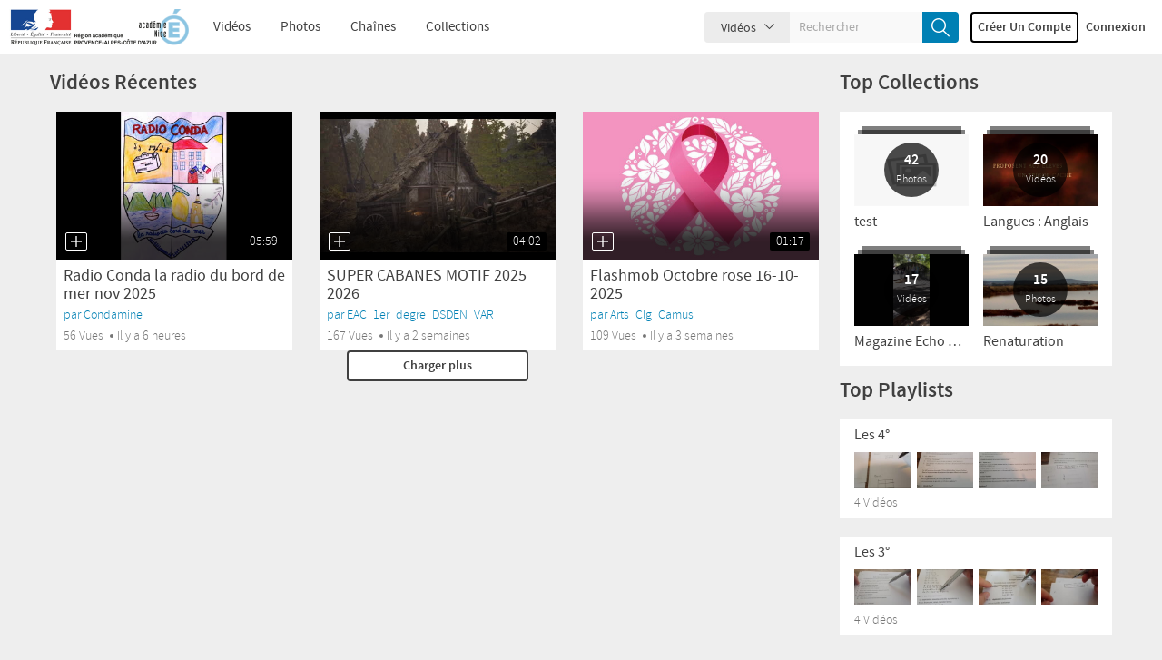

--- FILE ---
content_type: text/html; charset=UTF-8
request_url: https://acamedia.ac-nice.fr/?cat=16&sort=most_recent&time=all_time&page=5
body_size: 5618
content:
	<!DOCTYPE HTML>
<html class="">
	<head>
		<meta http-equiv="Content-Type" content="text/html; charset=utf-8">
		<meta name="viewport" content="width=device-width, initial-scale=1, minimum-scale=1, maximum-scale=1, user-scalable=no">
		<meta name="copyright" content="ClipBucketV5, maintenu par Oxygenz">

		<meta property="og:site_name" content="Acamedia" />
					<!-- Open Graph -->
			<meta property="og:title" content="Acamedia - Version 5.5.5" />
			<meta property="og:description" content="Version 5.5.5" />
			<meta property="og:type" content="website" />
			<meta property="og:image" content="https://acamedia.ac-nice.fr/files/logos/logo-acamedia-logo.png" />
			<!-- Twitter Card -->
			<meta name="twitter:card" content="summary_large_image" />
			<meta name="twitter:title" content="Acamedia - Version 5.5.5" />
			<meta name="twitter:description" content="Version 5.5.5" />
			<meta name="twitter:image" content="https://acamedia.ac-nice.fr/files/logos/logo-acamedia-logo.png" />
			<meta name="twitter:image:alt" content="Acamedia" />
		
		<link rel="apple-touch-icon" sizes="57x57" href="https://acamedia.ac-nice.fr/files/logos/favicon-acamedia-favicon.png">
		<link rel="apple-touch-icon" sizes="60x60" href="https://acamedia.ac-nice.fr/files/logos/favicon-acamedia-favicon.png">
		<link rel="apple-touch-icon" sizes="72x72" href="https://acamedia.ac-nice.fr/files/logos/favicon-acamedia-favicon.png">
		<link rel="apple-touch-icon" sizes="76x76" href="https://acamedia.ac-nice.fr/files/logos/favicon-acamedia-favicon.png">
		<link rel="apple-touch-icon" sizes="114x114" href="https://acamedia.ac-nice.fr/files/logos/favicon-acamedia-favicon.png">
		<link rel="apple-touch-icon" sizes="120x120" href="https://acamedia.ac-nice.fr/files/logos/favicon-acamedia-favicon.png">
		<link rel="apple-touch-icon" sizes="144x144" href="https://acamedia.ac-nice.fr/files/logos/favicon-acamedia-favicon.png">
		<link rel="apple-touch-icon" sizes="152x152" href="https://acamedia.ac-nice.fr/files/logos/favicon-acamedia-favicon.png">
		<link rel="apple-touch-icon" sizes="180x180" href="https://acamedia.ac-nice.fr/files/logos/favicon-acamedia-favicon.png">
		<link rel="icon" type="image/png" sizes="192x192" href="https://acamedia.ac-nice.fr/files/logos/favicon-acamedia-favicon.png">
		<link rel="icon" type="image/png" sizes="32x32" href="https://acamedia.ac-nice.fr/files/logos/favicon-acamedia-favicon.png">
		<link rel="icon" type="image/png" sizes="96x96" href="https://acamedia.ac-nice.fr/files/logos/favicon-acamedia-favicon.png">
		<link rel="icon" type="image/png" sizes="16x16" href="https://acamedia.ac-nice.fr/files/logos/favicon-acamedia-favicon.png">
		<meta name="msapplication-TileImage" content="https://acamedia.ac-nice.fr/files/logos/favicon-acamedia-favicon.png">
		<meta name="msapplication-TileColor" content="#ffffff">
		<meta name="theme-color" content="#ffffff">
		
		<meta name="keywords" content="">
		<meta name="description" content="">
		<meta name="distribution" content="global">

		<title>Acamedia - Version 5.5.5</title>
																						<script>
			var loadingImg = '<i class="glyphicon glyphicon-refresh animate-spin"></i>';
			var loading = '<i class="glyphicon glyphicon-refresh animate-spin"></i> Chargement...';
			var baseurl = "https://acamedia.ac-nice.fr/",
				imageurl = "https://acamedia.ac-nice.fr/styles/cb_28/images",
				userid = "",
				THIS_PAGE = "index";

            var lang_subscribe = "S'abonner";
            var lang_unsubscribe = "Se désabonner";
			let lang_search_too_short = "La recherche %s est trop courte!";
			var fastQitems = "no";
			var pageNow = "index";
			var tag_too_short = "Les tags de moins de 3 caractères ne sont pas autorisés";
			var allow_tag_space = false;
			var allow_username_spaces = true;
		</script>

									<script src="https://acamedia.ac-nice.fr/vendor/components/jquery/jquery.min.js?v=552133" type="text/javascript"></script>
							<script src="https://acamedia.ac-nice.fr/js/jquery-ui-1.13.2.min.js?v=552133" type="text/javascript"></script>
							<script src="https://acamedia.ac-nice.fr/styles/cb_28/theme/js/clipbucket.min.js?v=552133" type="text/javascript"></script>
							<script src="https://acamedia.ac-nice.fr/js/jquery_plugs/cookie.min.js?v=552133" type="text/javascript"></script>
							<script src="https://acamedia.ac-nice.fr/js/functions.min.js?v=552133" type="text/javascript"></script>
							<script src="https://acamedia.ac-nice.fr/styles/cb_28/theme/js/bootstrap.min.js?v=552133" type="text/javascript"></script>
							<script src="https://acamedia.ac-nice.fr/styles/cb_28/theme/js/custom.min.js?v=552133" type="text/javascript"></script>
							<script src="https://acamedia.ac-nice.fr/styles/cb_28/theme/js/fast_qlist.min.js?v=552133" type="text/javascript"></script>
							<script src="https://acamedia.ac-nice.fr/vendor/select2/select2/dist/js/select2.min.js?v=552133" type="text/javascript"></script>
							<script src="https://acamedia.ac-nice.fr/player/CB_video_js/js/video.min.js?v=552133" type="text/javascript"></script>
							<script src="https://acamedia.ac-nice.fr/player/CB_video_js/lang/fr.js?v=552133" type="text/javascript"></script>
							<script src="https://acamedia.ac-nice.fr/player/CB_video_js/plugin/clipbucket/videojs-clipbucket.min.js?v=552133" type="text/javascript"></script>
							<script src="https://acamedia.ac-nice.fr/player/CB_video_js/plugin/playinline/iphone-inline-video.min.js?v=552133" type="text/javascript"></script>
							<script src="https://acamedia.ac-nice.fr/player/CB_video_js/plugin/resolution/videojs-resolution.min.js?v=552133" type="text/javascript"></script>
							<script src="https://acamedia.ac-nice.fr/player/CB_video_js/plugin/hls-quality-selector/videojs-hls-quality-selector.min.js?v=552133" type="text/javascript"></script>
							<script src="https://acamedia.ac-nice.fr/player/CB_video_js/plugin/thumbnails/videojs-thumbnails.min.js?v=552133" type="text/javascript"></script>
							<script src="https://acamedia.ac-nice.fr/styles/cb_28/theme/js/pages/index/index.min.js?v=552133" type="text/javascript"></script>
					
									<link rel="stylesheet" href="https://acamedia.ac-nice.fr/styles/cb_28/theme/css/bootstrap.min.css?v=552133">
							<link rel="stylesheet" href="https://acamedia.ac-nice.fr/vendor/fortawesome/font-awesome/css/font-awesome.min.css?v=552133">
							<link rel="stylesheet" href="https://acamedia.ac-nice.fr/styles/cb_28/theme/css/icon-font.css?v=552133">
							<link rel="stylesheet" href="https://acamedia.ac-nice.fr/styles/cb_28/theme/css/all.min.css?v=552133">
							<link rel="stylesheet" href="https://acamedia.ac-nice.fr/styles/cb_28/theme/css/clipbucket.min.css?v=552133">
							<link rel="stylesheet" href="https://acamedia.ac-nice.fr/libs/jquery_ui/jquery_ui.min.css?v=552133">
							<link rel="stylesheet" href="https://acamedia.ac-nice.fr/vendor/select2/select2/dist/css/select2.min.css?v=552133">
							<link rel="stylesheet" href="https://acamedia.ac-nice.fr/styles/cb_28/theme/css/themes/default.min.css?v=552133">
							<link rel="stylesheet" href="https://acamedia.ac-nice.fr/player/CB_video_js/css/video-js.min.css?v=552133">
							<link rel="stylesheet" href="https://acamedia.ac-nice.fr/player/CB_video_js/plugin/clipbucket/videojs-clipbucket.min.css?v=552133">
							<link rel="stylesheet" href="https://acamedia.ac-nice.fr/player/CB_video_js/plugin/resolution/videojs-resolution.min.css?v=552133">
							<link rel="stylesheet" href="https://acamedia.ac-nice.fr/player/CB_video_js/plugin/thumbnails/videojs-thumbnails.min.css?v=552133">
					
		<script type="text/javascript">
    var imageurl          = 'https://acamedia.ac-nice.fr/styles/cb_28/images';
    var lang_reply_to     = "Répondre à";
    var lang_reply        = "Répondre";
    var lang_load_more    = "Charger plus";
    var lang_loading      = "Chargement";
    var lang_add_comment  = "Commenter";

    var uploadError = false;
    var lang = new Array();
        lang['saveData']            = 'Save Data';
        lang['savingData']          = 'Saving...';
        lang['remoteUploadFile']    = 'uploading file <span id=\"remoteFileName\"></span>, please wait...';
        lang['upload_video_button'] = 'Envoyer une vidéo';
        lang['cancel']              = 'Annuler';
    var uploadScriptPath = 'https://acamedia.ac-nice.fr/actions/file_uploader.php';

    function updateEmbed(width,height) {
        $('#embed_code').val($('#embed_code').val().replace(/width=\"([0-9]+)\"/g, 'width="' + width + '"'));
        $('#embed_code').val($('#embed_code').val().replace(/height=\"([0-9]+)\"/g, 'height="' + height + '"'));
    }
</script>

<script type="text/javascript">
    callURLParser();
</script>












<!-- ClipBucketV5 version 5.5.2 - 133 -->
				<script>
			$(document).ready(function(){
				$( 'ul#photos li:visible' ).each( function( i ){
					$( this )[ (1&i) ? 'addClass' : 'removeClass' ]( 'photo-land-no' );
				});
			});
		</script>
	</head>
	<body>
																					<div id="qlist_main" class="quicklist_box" style="display:none;">
	<div class="quicklist_box_head clearfix">
		<span class="quick_title">Quicklists (<span id="qlist_count">0</span>)</span>
		<div class="btn-group">
			<a class="ql_show-hide1 glyphicon glyphicon-plus btn btn-danger btn-sm" href="javascript:void(0);" onClick="quick_show_hide_toggle('#quicklist_cont')"></a>
			<a class="ql_rem glyphicon glyphicon-trash btn btn-danger btn-sm" href="javascript:void(0);"></a>
		</div>
	</div>
	<div id="quicklist_cont" class="quicklist_cont" style="display:block;">
				<div id="my_quicklist" class="my_quicklist">
		</div>
	</div>
</div>
		
		    	<div id="container" >
			
			           		 
                        

<header id="header" class="clearfix">
    <nav class="navbar navbar-default">
        <div class="container-fluid">
            <div class="header-holder">
                <div class="navbar-header clearfix">

                    <button class="navbar-toggle" data-toggle="collapse" data-target="#bs-collapse">Menu<span class="icon-down-arrow"></span></button>

                    
                    <h1 class="logo no_select">
                        <a href="">
                            <img alt="logo" src="https://acamedia.ac-nice.fr/files/logos/logo-acamedia-logo.png" class="img-responsive"/>
                        </a>
                    </h1>
                    

                    <a href="javascript:void(0);" class="btn-search-toggle btn visible-xs">
                        <i class="icon-search"></i>
                    </a>
                </div>

                <div class="collapse navbar-collapse" id="bs-collapse">
                    <div class="menu-holder">
                        <div class="col">
                            <nav class="main-links">
                                                                <ul>
                                    

                                                                                                                                                                                                                                                                                                                                                        <li ><a href="https://acamedia.ac-nice.fr/videos.php">Vidéos</a></li>
                                                                                                                                                                                                                                                                                                        <li ><a href="https://acamedia.ac-nice.fr/photos.php">Photos</a></li>
                                                                                                                                                                                                                                                                                                        <li ><a href="https://acamedia.ac-nice.fr/channels.php">Chaînes</a></li>
                                                                                                                                                                                                                                                                                                        <li ><a href="https://acamedia.ac-nice.fr/collections.php">Collections</a></li>
                                                                                                                        
                                    
                                </ul>
                            </nav>
                        </div>
                                                                                                                                                                                                                                                                                                                                                                                                        <div class="col btn-holder user_menu text-right">
                                                            <div class="search">
                                    <form class="search-form" action="https://acamedia.ac-nice.fr/search_result.php">
                                        <div class="cbsearchtype">
                                            <div class="search-drop">
                                                <button id="searchTypes" tabindex="-1" data-toggle="dropdown" class="btn btn-default dropdown-toggle search-drop-btn" type="button">
                                                    <span class="search-type">Vidéos</span>
                                                    <span class="icon-down-arrow"></span>
                                                </button>
                                                <ul class="dropdown-menu">
                                                                                                            <li value="videos" >
                                                            <a class="s-types" href="#" valNow="channels">Chaînes</a>
                                                        </li>
                                                                                                            <li value="videos" >
                                                            <a class="s-types" href="#" valNow="collections">Collections</a>
                                                        </li>
                                                                                                            <li value="videos" >
                                                            <a class="s-types" href="#" valNow="photos">Photos</a>
                                                        </li>
                                                                                                            <li value="videos" >
                                                            <a class="s-types" href="#" valNow="videos">Vidéos</a>
                                                        </li>
                                                                                                        
                                                </ul>
                                            </div>
                                            <input type="text" class="form-control" name="query" placeholder="Rechercher" value="" id="query"/>
                                            <input type="hidden" name="type" class="type" value="videos" id="type"/>
                                            <button tabindex="-1" type="submit" name="cbsearch" id="cbsearch" class="btn btn-default btn-search icon-search"></button>
                                        </div>
                                    </form>
                                </div>
                                                        <ul class="nav navbar-nav navbar-right right-menu">
                                
                                                                            <li class="navbar-sm-login-links">
                                            <a class="btn btn-default btn-newacc" href="https://acamedia.ac-nice.fr/signup.php"><span class="big">Créer un compte</span><span class="little" style="display:none;">S'inscrire</span></a>
                                        </li>
                                                                        <li class="navbar-sm-login-links">
                                        <a class="btn btn-default btn-login" href="https://acamedia.ac-nice.fr/signup.php?mode=login">Connexion</a>
                                    </li>

                                                            </ul>
                        </div>
                    </div>
                </div>
            </div>
        </div>
    </nav>
</header>
<div class="taskHandler" style="display: none;">
  <div class="spinner-content" id="spinner-content">
    <p class="fa-spinner fa animate-spin"></p>
    <br/>
    <p>Chargement</p>
  </div>
</div>        	
			


			
						    
<div id="main" class="clearfix container  ">
    <div id="messageFav" class="alert alert-info marginTop" style="display:none; height:66px;"></div>
    <div class="clearfix">
        <div id="content">
            
            
                            
				                

                
                                                            <section class="clearfix videos">
                            <h1>Vidéos Récentes</h1>
                            <div id="recent_vids_sec" class="clearfix row"></div>
                            <div id="recent_pre" class="clearfix"></div>
                            <div id="recent-loadmore" class="clearfix text-center">
                                <button id="recent_load_more" class="btn btn-loadmore" loadtype="video" loadmode="recent" title="Charger plus">Charger plus</button>
                            </div>
                        </section>
                                                    

                
                                

                    </div>

                    <aside id="sidebar">
                
                
                                    <h2 title="Collections with most items">Top Collections</h2>
                    <div class="clearfix sidebar-items collections-grid">
                        <div class="clearfix row">
                                                            <div class="clearfix collection-item col-lg-6 col-md-6 col-sm-12 col-xs-12">
                                        
<div class="collection-holder">
    <div class="photo-block no_select no_overflow">
        <a href="https://acamedia.ac-nice.fr/view_collection.php?cid=9" title="test">
            <img alt="test" title="test" class="img-responsive " id="collection_9" src="https://acamedia.ac-nice.fr/files/photos/no-photo_m.png"/>
            
            <div class="collection-info">
                <span>42</span>Photos
            </div>
        </a>
    </div>
    <img src="https://acamedia.ac-nice.fr/styles/cb_28/theme/images/photo-bg.png" alt="" class="photo-bg no_select"/>
</div>
<span class="title" title="test">test</span>
                                </div>
                                                            <div class="clearfix collection-item col-lg-6 col-md-6 col-sm-12 col-xs-12">
                                        
<div class="collection-holder">
    <div class="photo-block no_select no_overflow">
        <a href="https://acamedia.ac-nice.fr/view_collection.php?cid=59" title="Langues : Anglais">
            <img alt="Langues : Anglais" title="Langues : Anglais" class="img-responsive " id="collection_59" src="https://acamedia.ac-nice.fr/files/thumbs/2022/07/01/1656664721a621d-632x395-1.jpg"/>
            
            <div class="collection-info">
                <span>20</span>Vidéos
            </div>
        </a>
    </div>
    <img src="https://acamedia.ac-nice.fr/styles/cb_28/theme/images/photo-bg.png" alt="" class="photo-bg no_select"/>
</div>
<span class="title" title="Langues : Anglais">Langues : Anglais</span>
                                </div>
                                                            <div class="clearfix collection-item col-lg-6 col-md-6 col-sm-12 col-xs-12">
                                        
<div class="collection-holder">
    <div class="photo-block no_select no_overflow">
        <a href="https://acamedia.ac-nice.fr/view_collection.php?cid=46" title="Magazine Echo de JUles">
            <img alt="Magazine Echo de JUles" title="Magazine Echo de JUles" class="img-responsive " id="collection_46" src="https://acamedia.ac-nice.fr/files/thumbs/2022/05/17/165278998355cf5-632x395-1.jpg"/>
            
            <div class="collection-info">
                <span>17</span>Vidéos
            </div>
        </a>
    </div>
    <img src="https://acamedia.ac-nice.fr/styles/cb_28/theme/images/photo-bg.png" alt="" class="photo-bg no_select"/>
</div>
<span class="title" title="Magazine Echo de JUles">Magazine Echo de JUles</span>
                                </div>
                                                            <div class="clearfix collection-item col-lg-6 col-md-6 col-sm-12 col-xs-12">
                                        
<div class="collection-holder">
    <div class="photo-block no_select no_overflow">
        <a href="https://acamedia.ac-nice.fr/view_collection.php?cid=43" title="Renaturation">
            <img alt="Renaturation" title="Renaturation" class="img-responsive " id="collection_43" src="https://acamedia.ac-nice.fr/plugins/cb_server_thumb/timthumb.php?src=16473533490216be_l.jpg&directory=photos/2022/03/15/&type=photos&h=250&w=320&zc=1"/>
            
            <div class="collection-info">
                <span>15</span>Photos
            </div>
        </a>
    </div>
    <img src="https://acamedia.ac-nice.fr/styles/cb_28/theme/images/photo-bg.png" alt="" class="photo-bg no_select"/>
</div>
<span class="title" title="Renaturation">Renaturation</span>
                                </div>
                                                    </div>
                    </div>
                
                                    <div class="clearfix sidebar-playlists">
                        <h2 title="Playlists with most videos">Top Playlists</h2>
                                                    <div class="playlist clearfix">
                                                                <a href="https://acamedia.ac-nice.fr/watch_video.php?v=K35D6RUY9YH6&play_list=36"><h3>Les 4&deg;</h3></a>
                                <div class="clearfix row">
                                                                                                                                                                <div class="video col-lg-3 col-md-4 col-sm-6 col-xs-6 no_overflow">
                                                                                                                                                    <a href="https://acamedia.ac-nice.fr/watch_video.php?v=K35D6RUY9YH6&play_list=36" class="playlist-video">
                                                        <img src="https://acamedia.ac-nice.fr/files/thumbs/2021/04/27/161953343098342-168x105-1.jpg" class="img-responsive no_select "/>
                                                    </a>
                                                                                            </div>
                                                                                                                                                                                                        <div class="video col-lg-3 col-md-4 col-sm-6 col-xs-6 no_overflow">
                                                                                                                                                    <a href="https://acamedia.ac-nice.fr/watch_video.php?v=NSYM2SO2AWR7&play_list=36" class="playlist-video">
                                                        <img src="https://acamedia.ac-nice.fr/files/thumbs/2021/04/27/161952675689b1b-168x105-1.jpg" class="img-responsive no_select "/>
                                                    </a>
                                                                                            </div>
                                                                                                                                                                                                        <div class="video col-lg-3 col-md-4 col-sm-6 col-xs-6 no_overflow">
                                                                                                                                                    <a href="https://acamedia.ac-nice.fr/watch_video.php?v=HXYBBY7Y4U2O&play_list=36" class="playlist-video">
                                                        <img src="https://acamedia.ac-nice.fr/files/thumbs/2021/04/27/1619525670fbec4-168x105-1.jpg" class="img-responsive no_select "/>
                                                    </a>
                                                                                            </div>
                                                                                                                                                                                                        <div class="video col-lg-3 col-md-4 col-sm-6 col-xs-6 no_overflow">
                                                                                                                                                    <a href="https://acamedia.ac-nice.fr/watch_video.php?v=NXA4A3M8UK5Y&play_list=36" class="playlist-video">
                                                        <img src="https://acamedia.ac-nice.fr/files/thumbs/2021/04/27/1619520197cd2d6-168x105-1.jpg" class="img-responsive no_select "/>
                                                    </a>
                                                                                            </div>
                                                                                                            </div>
                                <span class="videos-count">4&nbsp;Vidéos</span>
                            </div>
                                                    <div class="playlist clearfix">
                                                                <a href="https://acamedia.ac-nice.fr/watch_video.php?v=OKUMO148HGY1&play_list=37"><h3>Les 3&deg;</h3></a>
                                <div class="clearfix row">
                                                                                                                                                                <div class="video col-lg-3 col-md-4 col-sm-6 col-xs-6 no_overflow">
                                                                                                                                                    <a href="https://acamedia.ac-nice.fr/watch_video.php?v=OKUMO148HGY1&play_list=37" class="playlist-video">
                                                        <img src="https://acamedia.ac-nice.fr/files/thumbs/2021/04/28/16195977277e12d-168x105-1.jpg" class="img-responsive no_select "/>
                                                    </a>
                                                                                            </div>
                                                                                                                                                                                                        <div class="video col-lg-3 col-md-4 col-sm-6 col-xs-6 no_overflow">
                                                                                                                                                    <a href="https://acamedia.ac-nice.fr/watch_video.php?v=8AA2X4BD9S5B&play_list=37" class="playlist-video">
                                                        <img src="https://acamedia.ac-nice.fr/files/thumbs/2021/04/27/1619514646b29f8-168x105-1.jpg" class="img-responsive no_select "/>
                                                    </a>
                                                                                            </div>
                                                                                                                                                                                                        <div class="video col-lg-3 col-md-4 col-sm-6 col-xs-6 no_overflow">
                                                                                                                                                    <a href="https://acamedia.ac-nice.fr/watch_video.php?v=ORU878XW2MKS&play_list=37" class="playlist-video">
                                                        <img src="https://acamedia.ac-nice.fr/files/thumbs/2021/04/27/16195126796902d-168x105-1.jpg" class="img-responsive no_select "/>
                                                    </a>
                                                                                            </div>
                                                                                                                                                                                                        <div class="video col-lg-3 col-md-4 col-sm-6 col-xs-6 no_overflow">
                                                                                                                                                    <a href="https://acamedia.ac-nice.fr/watch_video.php?v=MS5YSADS4KKG&play_list=37" class="playlist-video">
                                                        <img src="https://acamedia.ac-nice.fr/files/thumbs/2021/04/27/161951070956c74-168x105-1.jpg" class="img-responsive no_select "/>
                                                    </a>
                                                                                            </div>
                                                                                                            </div>
                                <span class="videos-count">4&nbsp;Vidéos</span>
                            </div>
                                                    <div class="playlist clearfix">
                                                                <a href="https://acamedia.ac-nice.fr/watch_video.php?v=9G6K2NU98YK6&play_list=35"><h3>Les 6&deg;</h3></a>
                                <div class="clearfix row">
                                                                                                                                                                <div class="video col-lg-3 col-md-4 col-sm-6 col-xs-6 no_overflow">
                                                                                                                                                    <a href="https://acamedia.ac-nice.fr/watch_video.php?v=9G6K2NU98YK6&play_list=35" class="playlist-video">
                                                        <img src="https://acamedia.ac-nice.fr/files/thumbs/2021/04/06/161772070614754-168x105-1.jpg" class="img-responsive no_select "/>
                                                    </a>
                                                                                            </div>
                                                                                                                                                                                                        <div class="video col-lg-3 col-md-4 col-sm-6 col-xs-6 no_overflow">
                                                                                                                                                    <a href="https://acamedia.ac-nice.fr/watch_video.php?v=RM9R8NGGH6GO&play_list=35" class="playlist-video">
                                                        <img src="https://acamedia.ac-nice.fr/files/thumbs/2021/04/06/16177042952003a-168x105-1.jpg" class="img-responsive no_select "/>
                                                    </a>
                                                                                            </div>
                                                                                                                                                                                                        <div class="video col-lg-3 col-md-4 col-sm-6 col-xs-6 no_overflow">
                                                                                                                                                    <a href="https://acamedia.ac-nice.fr/watch_video.php?v=7K7DO5A995HU&play_list=35" class="playlist-video">
                                                        <img src="https://acamedia.ac-nice.fr/files/thumbs/2021/04/06/16177026581c30a-168x105-1.jpg" class="img-responsive no_select "/>
                                                    </a>
                                                                                            </div>
                                                                                                                                                                                                        <div class="video col-lg-3 col-md-4 col-sm-6 col-xs-6 no_overflow">
                                                                                                                                                    <a href="https://acamedia.ac-nice.fr/watch_video.php?v=RNNNGOO2URYB&play_list=35" class="playlist-video">
                                                        <img src="https://acamedia.ac-nice.fr/files/thumbs/2021/03/25/1616663158275bd-168x105-1.jpg" class="img-responsive no_select "/>
                                                    </a>
                                                                                            </div>
                                                                                                            </div>
                                <span class="videos-count">4&nbsp;Vidéos</span>
                            </div>
                                                    <div class="playlist clearfix">
                                                                <a href="https://acamedia.ac-nice.fr/watch_video.php?v=B799UAOBN2MA&play_list=22"><h3>Num&eacute;rique et arts plastiques</h3></a>
                                <div class="clearfix row">
                                                                                                                                                                <div class="video col-lg-3 col-md-4 col-sm-6 col-xs-6 no_overflow">
                                                                                                                                                    <a href="https://acamedia.ac-nice.fr/watch_video.php?v=B799UAOBN2MA&play_list=22" class="playlist-video">
                                                        <img src="https://acamedia.ac-nice.fr/files/thumbs/processing.jpg" class="img-responsive no_select "/>
                                                    </a>
                                                                                            </div>
                                                                                                                                                                                                        <div class="video col-lg-3 col-md-4 col-sm-6 col-xs-6 no_overflow">
                                                                                                                                                    <a href="https://acamedia.ac-nice.fr/watch_video.php?v=NW8648GS55OX&play_list=22" class="playlist-video">
                                                        <img src="https://acamedia.ac-nice.fr/files/thumbs/processing.jpg" class="img-responsive no_select "/>
                                                    </a>
                                                                                            </div>
                                                                                                                                                                                                        <div class="video col-lg-3 col-md-4 col-sm-6 col-xs-6 no_overflow">
                                                                                                                                                    <a href="https://acamedia.ac-nice.fr/watch_video.php?v=XU8A8O8GB847&play_list=22" class="playlist-video">
                                                        <img src="https://acamedia.ac-nice.fr/files/thumbs/processing.jpg" class="img-responsive no_select "/>
                                                    </a>
                                                                                            </div>
                                                                                                                                                                                                        <div class="video col-lg-3 col-md-4 col-sm-6 col-xs-6 no_overflow">
                                                                                                                                                    <a href="https://acamedia.ac-nice.fr/watch_video.php?v=KKW358YG5B5X&play_list=22" class="playlist-video">
                                                        <img src="https://acamedia.ac-nice.fr/files/thumbs/processing.jpg" class="img-responsive no_select "/>
                                                    </a>
                                                                                            </div>
                                                                                                            </div>
                                <span class="videos-count">4&nbsp;Vidéos</span>
                            </div>
                                            </div>
                
                            </aside>
            </div>
</div>

<script type="text/javascript">
    // handles initial and load more
    // for home page videos
    var langCo = "Aucune vidéo vedette disponible";
    var noRecent = "Aucune vidéo récente disponible";
    var loadMoreLang = "Charger plus";
    var previousLang = "Précédent";
    var nextLang = "Suivant";
    var video_style = "classic";
    var featured_video_style = "";
    var collection_video_style = "modern";
    var ids_to_check_progress_recent = JSON.parse('[]');
    var ids_to_check_progress_featured = JSON.parse('[]');
    var ids_to_check_progress_collection = JSON.parse('[]');
    let intervalId_recent;
    let intervalId_featured;
    var slider;
    homePageVideos("");

        $(document).ready(function ($) {
        //close popup when clicking the esc keyboard button
        $(document).keydown(function (event) {
            if (event.which == '27') {
                let video_player = _cb.getPlayerEl($(".my-modal-content").attr('id'));

                if (video_player && !$(video_player).hasClass('vjs-fullscreen')) {
                    $('.cd-popup').removeClass('is-visible');
                    videojs($('.my-modal-content').find('video')[0]).dispose();
                    $(".my-modal-content").html('');
                }
            }
        });

        //TODO do this only if videos aren't get by home.php ajax
        progressVideoCheckHome(ids_to_check_progress_recent, 'home','intervalId_recent');
        progressVideoCheckHome(ids_to_check_progress_featured, 'home_featured','intervalId_featured');
        progressVideoCheckHome(ids_to_check_progress_collection, 'home_collection','intervalId_collection');
    });
    </script>

			
							

<footer id="footer" class="clearfix">
    <div class="container">
                
        <div class="footer-holder">
            
            <ul class="footer-links column">
                                                                            <li><a href="https://acamedia.ac-nice.fr/view_page.php?pid=1"  >page_name_Mentions l&eacute;gales</a></li>
                                                </ul>
            
            <div class="lang_wrapper column">
                                            </div>

            
            <div class="copyright-poweredby column">
                                <span id="copyright">
                    <span id="copyright-original" title="Par Arslan Hassan">©ClipBucket</span>, maintenu par <a href='https://clipbucket.fr' target='_blank'>Oxygenz</a>
                </span>
            </div>
            

            
        </div>
        
    </div>

    <script type="text/javascript">
        var cookieConsent = null;
    </script>

</footer>

<div class="cd-popup" role="alert">
    <div class="cb-popup-container clearfix">
        <div class="modal-inset">
            <div class="col-lg-12 col-md-12 col-sm-12 col-xs-12 col my-modal-content"></div>
        </div>
    </div>
    <a class="cd-popup-close" href="#">close</a>
</div>
					</div>
		    </body>
</html>


--- FILE ---
content_type: text/html; charset=UTF-8
request_url: https://acamedia.ac-nice.fr/actions/home.php
body_size: 1077
content:
{"html":"\n\n            <div style=\"display:none;\" class=\"total_videos_recent\">4406<\/div>\n    \n            <div style=\"display:none;\" class=\"item-video col-lg-4 col-md-4 col-sm-4 col-xs-12 recentAppending\" data-id=\"9403\">\n            <div class=\"clearfix thumb-holder userAppending no_overflow\">\n    <a\n                    class=\"video-link cd-popup-trigger no_overflow\" onclick=\"_cb.getModalVideo(9403)\"\n                 title=\"Radio Conda la radio du bord de mer nov 2025\">\n        <img class=\"lazy img-responsive no_select\" alt=\"Radio Conda la radio du bord de mer nov 2025\" src=\"https:\/\/acamedia.ac-nice.fr\/files\/thumbs\/2025\/11\/06\/1762418863afef7-416x260-0001.jpg\" \/>\n    <\/a>\n    \n            <button data-quick=\"quick-9403\" class=\"icon-plus2 cb_quickie cb-btn-quick-9403 \" vtitle=\"Radio Conda la radio du bord de mer nov 2025\" v-id=\"9403\" vlink=\"https:\/\/acamedia.ac-nice.fr\/watch_video.php?v=AOBB932R2594\" vthumb=\"https:\/\/acamedia.ac-nice.fr\/files\/thumbs\/2025\/11\/06\/1762418863afef7-416x260-0001.jpg\" vduration=\"05:59\" vauthor=\"par Condamine\" title=\"Add Radio Conda la radio du bord de mer nov 2025 to Quicklist\">\n        <\/button>\n                <span class=\"duration\" title=\"Video duration : 05:59\">05:59<\/span>\n    <\/div>\n<div class=\"clearfix video-info \">\n    <h2 class=\"title\" title=\"Radio Conda la radio du bord de mer nov 2025\">\n        <a href=\"https:\/\/acamedia.ac-nice.fr\/watch_video.php?v=AOBB932R2594\">Radio Conda la radio du bord de mer nov 2025<\/a>\n    <\/h2>\n\n            <span class=\"author\">par\n                            <a href=\"https:\/\/acamedia.ac-nice.fr\/view_channel.php?user=Condamine\">Condamine<\/a>\n            \t\t<\/span>\n    \n    <div class=\"clearfix views-date\">\n        <span>56&nbsp;Vues<\/span>\n        <time class=\"date\" >Il y a 6 heures<\/time>\n    <\/div>\n<\/div>        <\/div>\n    \n\n\n\n\n\n\n\n\n            <div style=\"display:none;\" class=\"total_videos_recent\">4406<\/div>\n    \n            <div style=\"display:none;\" class=\"item-video col-lg-4 col-md-4 col-sm-4 col-xs-12 recentAppending\" data-id=\"9402\">\n            <div class=\"clearfix thumb-holder userAppending no_overflow\">\n    <a\n                    class=\"video-link cd-popup-trigger no_overflow\" onclick=\"_cb.getModalVideo(9402)\"\n                 title=\"SUPER CABANES MOTIF 2025 2026\">\n        <img class=\"lazy img-responsive no_select\" alt=\"SUPER CABANES MOTIF 2025 2026\" src=\"https:\/\/acamedia.ac-nice.fr\/files\/thumbs\/2025\/10\/22\/176115752963d06-416x260-0001.jpg\" \/>\n    <\/a>\n    \n            <button data-quick=\"quick-9402\" class=\"icon-plus2 cb_quickie cb-btn-quick-9402 \" vtitle=\"SUPER CABANES MOTIF 2025 2026\" v-id=\"9402\" vlink=\"https:\/\/acamedia.ac-nice.fr\/watch_video.php?v=4BO6917963K9\" vthumb=\"https:\/\/acamedia.ac-nice.fr\/files\/thumbs\/2025\/10\/22\/176115752963d06-416x260-0001.jpg\" vduration=\"04:02\" vauthor=\"par EAC_1er_degre_DSDEN_VAR\" title=\"Add SUPER CABANES MOTIF 2025 2026 to Quicklist\">\n        <\/button>\n                <span class=\"duration\" title=\"Video duration : 04:02\">04:02<\/span>\n    <\/div>\n<div class=\"clearfix video-info \">\n    <h2 class=\"title\" title=\"SUPER CABANES MOTIF 2025 2026\">\n        <a href=\"https:\/\/acamedia.ac-nice.fr\/watch_video.php?v=4BO6917963K9\">SUPER CABANES MOTIF 2025 2026<\/a>\n    <\/h2>\n\n            <span class=\"author\">par\n                            <a href=\"https:\/\/acamedia.ac-nice.fr\/view_channel.php?user=EAC_1er_degre_DSDEN_VAR\">EAC_1er_degre_DSDEN_VAR<\/a>\n            \t\t<\/span>\n    \n    <div class=\"clearfix views-date\">\n        <span>167&nbsp;Vues<\/span>\n        <time class=\"date\" >Il y a 2 semaines<\/time>\n    <\/div>\n<\/div>        <\/div>\n    \n\n\n\n\n\n\n\n\n            <div style=\"display:none;\" class=\"total_videos_recent\">4406<\/div>\n    \n            <div style=\"display:none;\" class=\"item-video col-lg-4 col-md-4 col-sm-4 col-xs-12 recentAppending\" data-id=\"9400\">\n            <div class=\"clearfix thumb-holder userAppending no_overflow\">\n    <a\n                    class=\"video-link cd-popup-trigger no_overflow\" onclick=\"_cb.getModalVideo(9400)\"\n                 title=\"Flashmob Octobre rose 16-10-2025\">\n        <img class=\"lazy img-responsive no_select\" alt=\"Flashmob Octobre rose 16-10-2025\" src=\"https:\/\/acamedia.ac-nice.fr\/files\/thumbs\/2025\/10\/16\/1760637083d6390-416x260-0006-c.jpg\" \/>\n    <\/a>\n    \n            <button data-quick=\"quick-9400\" class=\"icon-plus2 cb_quickie cb-btn-quick-9400 \" vtitle=\"Flashmob Octobre rose 16-10-2025\" v-id=\"9400\" vlink=\"https:\/\/acamedia.ac-nice.fr\/watch_video.php?v=BYUX8B4UASMX\" vthumb=\"https:\/\/acamedia.ac-nice.fr\/files\/thumbs\/2025\/10\/16\/1760637083d6390-416x260-0006-c.jpg\" vduration=\"01:17\" vauthor=\"par Arts_Clg_Camus\" title=\"Add Flashmob Octobre rose 16-10-2025 to Quicklist\">\n        <\/button>\n                <span class=\"duration\" title=\"Video duration : 01:17\">01:17<\/span>\n    <\/div>\n<div class=\"clearfix video-info \">\n    <h2 class=\"title\" title=\"Flashmob Octobre rose 16-10-2025\">\n        <a href=\"https:\/\/acamedia.ac-nice.fr\/watch_video.php?v=BYUX8B4UASMX\">Flashmob Octobre rose 16-10-2025<\/a>\n    <\/h2>\n\n            <span class=\"author\">par\n                            <a href=\"https:\/\/acamedia.ac-nice.fr\/view_channel.php?user=Arts_Clg_Camus\">Arts_Clg_Camus<\/a>\n            \t\t<\/span>\n    \n    <div class=\"clearfix views-date\">\n        <span>109&nbsp;Vues<\/span>\n        <time class=\"date\" >Il y a 3 semaines<\/time>\n    <\/div>\n<\/div>        <\/div>\n    \n\n\n\n\n\n\n","ids_to_check":[]}

--- FILE ---
content_type: text/css
request_url: https://acamedia.ac-nice.fr/styles/cb_28/theme/css/all.min.css?v=552133
body_size: 18193
content:
@-webkit-keyframes bounce{0%,5%{transform:translateY(-100%);opacity:0}15%{transform:translateY(0);padding-bottom:5px}30%{transform:translateY(-50%)}40%{transform:translateY(0);padding-bottom:6px}50%{transform:translateY(-30%)}70%{transform:translateY(0);padding-bottom:7px}80%{transform:translateY(-15%)}90%{transform:translateY(0);padding-bottom:8px}95%{transform:translateY(-7%)}97%{transform:translateY(0);padding-bottom:9px}99%{transform:translateY(-3%)}to{transform:translateY(0);padding-bottom:9px;opacity:1}}@-moz-keyframes bounce{0%,5%{transform:translateY(-100%);opacity:0}15%{transform:translateY(0);padding-bottom:5px}30%{transform:translateY(-50%)}40%{transform:translateY(0);padding-bottom:6px}50%{transform:translateY(-30%)}70%{transform:translateY(0);padding-bottom:7px}80%{transform:translateY(-15%)}90%{transform:translateY(0);padding-bottom:8px}95%{transform:translateY(-7%)}97%{transform:translateY(0);padding-bottom:9px}99%{transform:translateY(-3%)}to{transform:translateY(0);padding-bottom:9px;opacity:1}}@-o-keyframes bounce{0%,5%{transform:translateY(-100%);opacity:0}15%{transform:translateY(0);padding-bottom:5px}30%{transform:translateY(-50%)}40%{transform:translateY(0);padding-bottom:6px}50%{transform:translateY(-30%)}70%{transform:translateY(0);padding-bottom:7px}80%{transform:translateY(-15%)}90%{transform:translateY(0);padding-bottom:8px}95%{transform:translateY(-7%)}97%{transform:translateY(0);padding-bottom:9px}99%{transform:translateY(-3%)}to{transform:translateY(0);padding-bottom:9px;opacity:1}}@keyframes bounce{0%,5%{transform:translateY(-100%);opacity:0}15%{transform:translateY(0);padding-bottom:5px}30%{transform:translateY(-50%)}40%{transform:translateY(0);padding-bottom:6px}50%{transform:translateY(-30%)}70%{transform:translateY(0);padding-bottom:7px}80%{transform:translateY(-15%)}90%{transform:translateY(0);padding-bottom:8px}95%{transform:translateY(-7%)}97%{transform:translateY(0);padding-bottom:9px}99%{transform:translateY(-3%)}to{transform:translateY(0);padding-bottom:9px;opacity:1}}@-webkit-keyframes placeHolderLoading{0%{background-position:-400px 0}to{background-position:400px 0}}@-moz-keyframes placeHolderLoading{0%{background-position:-400px 0}to{background-position:400px 0}}@-o-keyframes placeHolderLoading{0%{background-position:-400px 0}to{background-position:400px 0}}@keyframes placeHolderLoading{0%{background-position:-400px 0}to{background-position:400px 0}}@-webkit-keyframes lefttoright{0%{-webkit-transform:translate(-200%,0);-moz-transform:translate(-200%,0);-ms-transform:translate(-200%,0);-o-transform:translate(-200%,0)}to{-webkit-transform:translate(150%,0);-moz-transform:translate(150%,0);-ms-transform:translate(150%,0);-o-transform:translate(150%,0)}}@-moz-keyframes lefttoright{0%{-webkit-transform:translate(-200%,0);-moz-transform:translate(-200%,0);-ms-transform:translate(-200%,0);-o-transform:translate(-200%,0)}to{-webkit-transform:translate(150%,0);-moz-transform:translate(150%,0);-ms-transform:translate(150%,0);-o-transform:translate(150%,0)}}@-o-keyframes lefttoright{0%{-webkit-transform:translate(-200%,0);-moz-transform:translate(-200%,0);-ms-transform:translate(-200%,0);-o-transform:translate(-200%,0)}to{-webkit-transform:translate(150%,0);-moz-transform:translate(150%,0);-ms-transform:translate(150%,0);-o-transform:translate(150%,0)}}@keyframes lefttoright{0%{-webkit-transform:translate(-200%,0);-moz-transform:translate(-200%,0);-ms-transform:translate(-200%,0);-o-transform:translate(-200%,0)}to{-webkit-transform:translate(150%,0);-moz-transform:translate(150%,0);-ms-transform:translate(150%,0);-o-transform:translate(150%,0)}}@-webkit-keyframes rotate{0%{-webkit-transform:rotate(0deg);-moz-transform:rotate(0deg);-ms-transform:rotate(0deg);-o-transform:rotate(0deg)}to{-webkit-transform:rotate(360deg);-moz-transform:rotate(360deg);-ms-transform:rotate(360deg);-o-transform:rotate(360deg)}}@-moz-keyframes rotate{0%{-webkit-transform:rotate(0deg);-moz-transform:rotate(0deg);-ms-transform:rotate(0deg);-o-transform:rotate(0deg)}to{-webkit-transform:rotate(360deg);-moz-transform:rotate(360deg);-ms-transform:rotate(360deg);-o-transform:rotate(360deg)}}@-o-keyframes rotate{0%{-webkit-transform:rotate(0deg);-moz-transform:rotate(0deg);-ms-transform:rotate(0deg);-o-transform:rotate(0deg)}to{-webkit-transform:rotate(360deg);-moz-transform:rotate(360deg);-ms-transform:rotate(360deg);-o-transform:rotate(360deg)}}@keyframes rotate{0%{-webkit-transform:rotate(0deg);-moz-transform:rotate(0deg);-ms-transform:rotate(0deg);-o-transform:rotate(0deg)}to{-webkit-transform:rotate(360deg);-moz-transform:rotate(360deg);-ms-transform:rotate(360deg);-o-transform:rotate(360deg)}}@-webkit-keyframes horizontal{0%{transform:scale(.1);opacity:0}to{transform:scale(1);opacity:1}}@-webkit-keyframes heighlight_comment{0%{background:#e0e0e0}to{background:0 0}}@-moz-keyframes heighlight_comment{0%{background:#e0e0e0}to{background:0 0}}@-o-keyframes heighlight_comment{0%{background:#e0e0e0}to{background:0 0}}@keyframes heighlight_comment{0%{background:#e0e0e0}to{background:0 0}}@keyframes spin{0%{transform:rotate(0deg)}to{transform:rotate(360deg)}}@keyframes progress-bar-stripes{0%{background-position:40px 0}to{background-position:0 0}}@keyframes slideInWidth{0%{width:0}to{width:var(--width-collapsed)}}@font-face{font-family:"source_sans_probold";src:url(../fonts/sourcesanspro-bold-webfont.eot);src:url(../fonts/sourcesanspro-bold-webfont.eot?#iefix)format("embedded-opentype"),url(../fonts/sourcesanspro-bold-webfont.woff2)format("woff2"),url(../fonts/sourcesanspro-bold-webfont.woff)format("woff"),url(../fonts/sourcesanspro-bold-webfont.ttf)format("truetype"),url(../fonts/sourcesanspro-bold-webfont.svg#source_sans_probold)format("svg");font-weight:400;font-style:normal}@font-face{font-family:"source_sans_prolight";src:url(../fonts/sourcesanspro-light-webfont.eot);src:url(../fonts/sourcesanspro-light-webfont.eot?#iefix)format("embedded-opentype"),url(../fonts/sourcesanspro-light-webfont.woff2)format("woff2"),url(../fonts/sourcesanspro-light-webfont.woff)format("woff"),url(../fonts/sourcesanspro-light-webfont.ttf)format("truetype"),url(../fonts/sourcesanspro-light-webfont.svg#source_sans_prolight)format("svg");font-weight:400;font-style:normal}@font-face{font-family:"source_sans_proregular";src:url(../fonts/sourcesanspro-regular-webfont.eot);src:url(../fonts/sourcesanspro-regular-webfont.eot?#iefix)format("embedded-opentype"),url(../fonts/sourcesanspro-regular-webfont.woff2)format("woff2"),url(../fonts/sourcesanspro-regular-webfont.woff)format("woff"),url(../fonts/sourcesanspro-regular-webfont.ttf)format("truetype"),url(../fonts/sourcesanspro-regular-webfont.svg#source_sans_proregular)format("svg");font-weight:400;font-style:normal}@font-face{font-family:"source_sans_prosemibold";src:url(../fonts/sourcesanspro-semibold-webfont.eot);src:url(../fonts/sourcesanspro-semibold-webfont.eot?#iefix)format("embedded-opentype"),url(../fonts/sourcesanspro-semibold-webfont.woff2)format("woff2"),url(../fonts/sourcesanspro-semibold-webfont.woff)format("woff"),url(../fonts/sourcesanspro-semibold-webfont.ttf)format("truetype"),url(../fonts/sourcesanspro-semibold-webfont.svg#source_sans_prosemibold)format("svg");font-weight:400;font-style:normal}.btn-default{background:#ececec;border-color:#ececec;font-family:"source_sans_proregular",sans-serif}.btn-ghost{border-style:solid;border-width:2px;padding:5px 10px;font-size:15px;line-height:21px}.btn-ghost.btn-lg{font-size:18px;line-height:36px}#footer .column.copyright-poweredby p span,.btn-ghost,.btn-primary,.btn-success{font-family:"source_sans_proregular",sans-serif}.form-control{font-size:15px;line-height:28px;height:42px}.form-control input[type=text]::-webkit-input-placeholder{color:#bdbdbd}.form-control input[type=text]:-moz-placeholder{color:#bdbdbd}.form-control input[type=text]::-moz-placeholder{color:#bdbdbd;opacity:1}.form-control input[type=text]:-ms-input-placeholder{color:#bdbdbd}.alert-msg-holder{margin:0 auto;text-align:center;max-width:1170px!important}.alert-ajax{-webkit-animation:bounce 800ms ease-out;-moz-animation:bounce 800ms ease-out;-ms-animation:bounce 800ms ease-out;-o-animation:bounce 800ms ease-out;animation:bounce 800ms ease-out}*{max-height:1000000px}body,html{height:100%}html{font-size:62.5%}body{min-width:320px;margin:0;font:14px/16px"source_sans_proregular",sans-serif;-webkit-text-size-adjust:100%;-ms-text-size-adjust:none;width:100vw;overflow-x:hidden}img{border-style:none;display:block}a{text-decoration:none}a:hover{text-decoration:underline}a:active{background-color:transparent;outline:0!important;text-decoration:none}a:focus{text-decoration:none}a:focus,button:active,button:focus{outline:0!important}input,select,textarea{font:100%"source_sans_proregular",sans-serif;vertical-align:middle;color:#000}fieldset,form{margin:0;padding:0;border-style:none}input[type=file]{-webkit-appearance:none}input[type=file],input[type=search]{-webkit-border-radius:0!important;-ms-border-radius:0!important;border-radius:0!important;border:0!important}input[type=email],input[type=password],input[type=search]::-webkit-search-cancel-button,input[type=search]::-webkit-search-decoration,input[type=search]::-webkit-search-results-button,input[type=search]::-webkit-search-results-decoration,input[type=submit],input[type=text],textarea{-webkit-appearance:none}input[type=search]{-webkit-appearance:textfield;-webkit-box-sizing:content-box}input[type=submit]:hover{cursor:pointer}iframe{border:0;display:block}.bg-body,.forgot-block .social-links #social_buttons a img,.signin-block .social-links #social_buttons a img,.signup-block .social-links #social_buttons a img{display:none}#sidebar h2,.box-ad,.leaderboard-ad,h1{margin:0 0 20px}.ad img{display:block;margin:0 auto;max-width:100%;height:auto}#header .search form.search-form,.cb-rounded{border-radius:4px}#container{min-height:100%;position:relative;overflow:hidden}#header .search .cbsearchtype:after,#header:after,.ad:after,.msg:after,.result_cont:after{display:block;clear:both;content:""}#main{position:relative;padding:20px 0}#content{width:73%;float:left}#sidebar h2,h1{font-size:23px;line-height:23px;font-family:"source_sans_prosemibold",sans-serif}.banner-popular{padding:0 0 5px;border-bottom:1px solid #d9d9d9;margin:0 0 15px}#add_playlist_form .form-group>div,#new_playlist_form .form-group>div,.popular-vids{padding:0 0 0 15px}.featured-video{font-size:13px;line-height:15px;font-family:"source_sans_prolight",sans-serif;color:#757575;padding:14px 0;border-bottom:1px solid #d9d9d9}.featured-video:last-child{border:0}.featured-video .video_thumb{cursor:pointer;position:relative;float:left;width:112px;margin:0 10px 0 0}.featured-video .video_thumb a{display:block;width:100%;height:100%}.featured-video .duration{position:absolute;font-size:12px;line-height:16px;font-family:"source_sans_proregular",sans-serif;color:#fff;text-align:center;height:16px;padding:0 3px;min-width:34px;bottom:5px;right:5px;z-index:2;background:#000;border-radius:2px}.featured-video .details_block{overflow:hidden}.featured-video .author,.featured-video .title{display:block}.featured-video .title{color:#000;font:400 16px/18px"source_sans_proregular",sans-serif;margin:0 0 4px}.featured-video .author a,.featured-video .title a,.filter-dropdowns .dropdown>a:hover,.sidebar-playlists .playlist a:hover,.videos .video-info .author a,.videos .video-info .title a{text-decoration:none}.featured-video .author{margin:0 0 2px}.featured-video .views-date .date,.featured-video .views-date span{display:inline-block;vertical-align:middle}.featured-video .views-date .date{margin:0 0 0 4px;padding:0 0 0 8px;position:relative}.featured-video .views-date .date:after,.videos .video-info .views-date .date:after{content:"";position:absolute;width:4px;height:4px;left:0;top:50%;margin:-2px 0 0;z-index:2;background:#757575;border-radius:2px}.thumb-ratio{width:100%;height:auto}.item-video .thumb-holder{position:relative;z-index:2;color:#fff}.item-video .thumb-holder .video-link{display:block;text-decoration:none;color:#fff;font-size:12px}.item-video .thumb-holder .video-link .title{position:absolute;z-index:2;font:400 18px/20px"source_sans_proregular",sans-serif;left:0;top:0;width:100%;background:-moz-linear-gradient(top,rgba(0,0,0,.6)0,rgba(0,0,0,.59) 43%,rgba(0,0,0,.55) 49%,rgba(0,0,0,.26) 70%,rgba(0,0,0,.12) 82%,rgba(0,0,0,.05) 90%,rgba(0,0,0,.01) 100%);background:-webkit-linear-gradient(top,rgba(0,0,0,.6)0,rgba(0,0,0,.59) 43%,rgba(0,0,0,.55) 49%,rgba(0,0,0,.26) 70%,rgba(0,0,0,.12) 82%,rgba(0,0,0,.05) 90%,rgba(0,0,0,.01) 100%);background:linear-gradient(to bottom,rgba(0,0,0,.6)0,rgba(0,0,0,.59) 43%,rgba(0,0,0,.55) 49%,rgba(0,0,0,.26) 70%,rgba(0,0,0,.12) 82%,rgba(0,0,0,.05) 90%,rgba(0,0,0,.01) 100%);filter:progid:DXImageTransform.Microsoft.gradient(startColorstr='#99000000', endColorstr='#03000000', GradientType=0);padding:10px 94px 15px 10px;margin:0}.item-video .thumb-holder .video-link:after{content:"";position:absolute;bottom:0;left:0;width:100%;height:100px;z-index:2;background:-moz-linear-gradient(top,transparent 0,rgba(0,0,0,.01) 9%,rgba(0,0,0,.07) 21%,rgba(0,0,0,.24) 36%,rgba(0,0,0,.53) 55%,rgba(0,0,0,.78) 76%,rgba(0,0,0,.8) 81%,rgba(0,0,0,.8) 100%);background:-webkit-linear-gradient(top,transparent 0,rgba(0,0,0,.01) 9%,rgba(0,0,0,.07) 21%,rgba(0,0,0,.24) 36%,rgba(0,0,0,.53) 55%,rgba(0,0,0,.78) 76%,rgba(0,0,0,.8) 81%,rgba(0,0,0,.8) 100%);background:linear-gradient(to bottom,transparent 0,rgba(0,0,0,.01) 9%,rgba(0,0,0,.07) 21%,rgba(0,0,0,.24) 36%,rgba(0,0,0,.53) 55%,rgba(0,0,0,.78) 76%,rgba(0,0,0,.8) 81%,rgba(0,0,0,.8) 100%);filter:progid:DXImageTransform.Microsoft.gradient(startColorstr='#00000000', endColorstr='#cc000000', GradientType=0)}.item-video .thumb-holder .cb_quickie,.item-video .thumb-holder .duration{position:absolute;z-index:3;bottom:10px}.item-video .thumb-holder .cb_quickie{left:10px}.item-video .thumb-holder .duration{font-size:14px;line-height:20px;font-family:"source_sans_prolight",sans-serif;text-align:center;height:20px;min-width:44px;padding:0 4px;background:#000;border-radius:2px;left:auto;right:10px}.item-video .thumb-holder .cb_quickie{width:24px;height:20px;padding:0;font-size:12px;line-height:18px;text-align:center;color:#fff;border:1px solid #fff;border-radius:2px;background:0 0;cursor:pointer}.item-video .thumb-holder .vid-type{position:absolute;top:10px;right:10px;background:#ffa000;height:24px;padding:2px 8px 2px 5px;color:#fff;font-size:12px;text-align:center;line-height:20px;z-index:2;border-radius:2px}.background-masker{-webkit-animation:placeHolderLoading 2s linear infinite;-moz-animation:placeHolderLoading 2s linear infinite;-ms-animation:placeHolderLoading 2s linear infinite;-o-animation:placeHolderLoading 2s linear infinite;animation:placeHolderLoading 2s linear infinite;background:#fff;background:-webkit-gradient(-45deg,color-stop(25%,#fff),color-stop(25%,#f6f6f6),color-stop(50%,#fff));background:-webkit-linear-gradient(-45deg,#fff 25%,#f6f6f6 25%,#fff 50%);background:linear-gradient(133deg,#fff 25%,#f6f6f6 25%,#fff 50%);background-size:800px 400px;position:relative}.thumb-video{background-color:transparent}.loadingInfo{padding:18px;position:relative}.loadingInfo .paragraph,.loadingInfo .views-date{background-color:#eee}.loadingInfo .heading{background-color:#eee;height:10px;margin-bottom:20px}.loadingInfo .paragraph{height:7px;margin-bottom:10px;margin-right:20%}.loadingInfo .views-date{height:5px;margin-right:50%;margin-bottom:0}.featured-videos,.videos{margin:0 0 4px}.featured-videos .row,.videos .row{margin:0-8px}.featured-videos .item-video,.videos .item-video:not(:has(.slider-video-container)){padding:0 8px;margin:0 0 16px}.videos .item-video:has(.slider-video-container){padding:0;margin:0 0 5px}.videos .item-video .slider-video-container{width:-webkit-fill-available;width:-moz-available}.featured-videos .item-video .thumb-holder .video-link .title{padding:10px 94px 15px 10px}.featured-videos .item-video .thumb-holder .video-link .item-footer{padding:20px}.featured-videos .item-video .thumb-holder .vid-type{top:14px;right:20px}.videos .video-info{font-size:14px;line-height:16px;font-family:"source_sans_prolight",sans-serif;padding:8px;height:100px;position:relative}.videos .video-info.nouploader{height:80px}.videos .video-info .title{max-height:40px;overflow:hidden;color:#000;font-size:18px;line-height:20px;font-family:"source_sans_proregular",sans-serif;margin:0 0 5px}.playlist-item .playlist-thumb .playlist-box .playlist-count span,.videos .video-info .author{display:block;margin:0 0 5px}.videos .video-info .views-date{position:absolute;z-index:2;left:0;bottom:8px;width:100%;padding:0 8px}.videos .video-info .views-date .date,.videos .video-info .views-date span{display:inline-block;vertical-align:middle}.videos .video-info .views-date .date{margin:0 0 0 4px;padding:0 0 0 8px;position:relative}.btn-loadmore{background:#eee;font-size:14px;line-height:22px;font-family:"source_sans_prosemibold",sans-serif;border-style:solid;border-width:2px;border-radius:4px;padding:4px 12px;min-width:200px}.quick_container{width:1000px;margin:0 auto;padding:0;position:relative}.quicklist_box{bottom:0;right:0;width:350px;position:fixed;z-index:1000;border-style:solid;border-width:1px;font-size:13px;line-height:15px}.quicklist_box_head{line-height:30px;font-family:"source_sans_prosemibold",sans-serif;font-size:16px;padding:5px;text-align:right}.quicklist_box_head .quick_title{float:left;text-align:center}.ql_show-hide{float:left}.ql_rem{float:right}.cat-videos .heading h1,.quicklist_box_head h1{font-family:"source_sans_probold",sans-serif;color:#333}.quicklist_box_head h1{font-size:14px;margin:10px 0;width:100%;float:left}.cross_icon{cursor:pointer;background-image:url(../images/icons/cross.png);position:relative;z-index:10}.quicklist_cont{width:100%;height:100%;max-height:334px;overflow-y:auto;display:none}.my_quicklist{max-height:325px;overflow:auto}.qlist_item{padding:10px 5px;border-top-style:solid;border-top-width:1px;position:relative}.pl_thumb{width:144px;float:left;margin-right:10px;position:relative}.pl_thumb .pl_duration{position:absolute;bottom:5px;right:5px;padding:1px 4px;background:#000;color:#fff;border-radius:2px}.pl_details{overflow:hidden;padding:0 36px 0 0}.pl_thumb a{width:100%;height:100%;display:block;position:relative}.ql_delete{position:absolute;right:5px;top:5px}.private_video{background-image:url(../images/private.png);width:110px;height:66px;position:absolute;top:2px;left:2px;border:0}.collections-grid .row{margin:0-8px}.collections-grid .collection-item{padding:0 8px;margin:0 0 16px;font-size:16px;line-height:16px}.collections-grid .collection-holder{position:relative;z-index:1}.collections-grid .photo-bg{width:100%;height:auto}.collections-grid .photo-block{padding:7%0 0}.collections .photo-block a,.collections-grid .photo-block a{display:block;position:relative;width:100%;height:100%;color:#fff}.collections .photo-block img,.collections-grid .photo-block,.collections-grid .photo-block img{position:absolute;width:100%;height:100%;top:0;left:0}.collections .photo-block .collection-info,.collections-grid .photo-block .collection-info{width:60px;height:60px;position:absolute;top:50%;left:50%;margin:-30px 0 0-30px;border-radius:30px;overflow:hidden;background:rgba(0,0,0,.7);color:#fff;font-size:12px;line-height:14px;font-family:"source_sans_prolight",sans-serif;text-align:center;padding:12px 4px}.collections .photo-block .collection-info span,.collections-grid .photo-block .collection-info span{display:block;font-size:16px;line-height:16px;font-family:"source_sans_prosemibold",sans-serif;margin:0 0 6px}.collections-grid .title{display:block;padding:10px 0 0;overflow:hidden;height:28px;white-space:nowrap;text-overflow:ellipsis}.collections{padding:16px 0}.collections .row{margin:0-8px}.collections .collection-item{padding:0 8px;margin:0 0 16px;font-size:18px;line-height:18px}.collections .collection-holder{position:relative;z-index:1}.collections .photo-bg{width:100%;height:auto}.collections .photo-block{position:absolute;padding:7%0 0;top:0;left:0;width:100%;height:100%}.collections .photo-block .collection-info{z-index:4}.collections .title{display:block;padding:9px 10px;overflow:hidden;white-space:nowrap;text-overflow:ellipsis}.cat-videos,.collections,.sidebar-playlists,.video-details header.details,.view-details header.details{margin:0 0 20px}.sidebar-playlists .playlist{padding:10px 16px;margin:0 0 20px}.sidebar-playlists .playlist h3{font-size:16px;line-height:16px;font-family:"source_sans_proregular",sans-serif;margin:0 0 10px}.sidebar-playlists .playlist .row{margin:0-3px}.sidebar-playlists .playlist .video{padding:0 3px;margin:0 0 10px}.sidebar-playlists .playlist .playlist-video{display:block;position:relative}.sidebar-playlists .playlist .videos-count{display:block;font-size:14px;line-height:14px;font-family:"source_sans_prolight",sans-serif}.cat-videos{border-bottom:1px solid #d9d9d9}.cat-videos .heading{margin:0 0 10px}.cat-videos .heading h1{margin:0;font-size:20px;line-height:26px}.cat-videos .heading h1 img{display:inline-block;vertical-align:top;margin:-2px 5px 0 0;background:rgba(0,0,0,.8);border-radius:12px;width:24px;height:24px;padding:2px}.cat-videos .heading h1 a{color:#666;font-size:15px;display:inline-block;vertical-align:top}.cat-videos .heading h1 a i{color:#0080b4;-webkit-transition:all .1s ease-in-out;-moz-transition:all .1s ease-in-out;-ms-transition:all .1s ease-in-out;-o-transition:all .1s ease-in-out}.cat-videos .heading h1 a:hover{color:#0080b4;text-decoration:none}.cat-videos .heading h1 a:hover i{margin:0 0 0 5px}.cat-videos .video-block{width:20%;float:none;display:inline-block;vertical-align:top}.cat-videos .video_row{overflow:hidden!important;white-space:nowrap}.cat-videos .scrollable-area-wrapper,.cat-videos .video_row{width:100%!important;height:auto!important}.photos .heading h1,.photos .heading h2{margin:0;position:relative;display:inline-block;vertical-align:top;padding:0 10px 0 0}.filter-dropdowns .dropdown-menu>li>a{display:block;text-decoration:none;font-family:"source_sans_proregular",sans-serif;padding:6px 20px 6px 12px}.filter-dropdowns .dropdown-menu>li>i{position:absolute;top:8px;right:0}.filter-dropdowns .dropdown-menu>li:hover>.sub-menu,.filter-dropdowns .dropdown>a{display:block}.filter-dropdowns{margin:0 0 16px;font-size:15px;line-height:20px;text-transform:capitalize;font-family:"source_sans_prosemibold",sans-serif}.filter-dropdowns .cat-col{text-align:left;padding:0 10px 0 0}.filter-dropdowns .cat-col .dropdown{margin:0}.filter-dropdowns .cat-col .btn-default{border-style:solid;border-width:2px;padding:5px 10px;font-family:"source_sans_proregular",sans-serif;font-size:15px;line-height:21px;margin:0 0 0 10px}.filter-dropdowns .sorting-col{text-align:right;padding:0 0 0 10px}.filter-dropdowns .sorting-col .dropdown-menu{left:auto;right:0}.filter-dropdowns .sorting-col .dropdown-menu>li,.player-holder{position:relative}.filter-dropdowns .sorting-col .dropdown-menu>li a i{position:absolute;z-index:1;width:16px;height:16px;text-align:center;top:50%;right:5px;margin:-8px 0 0}.filter-dropdowns .dropdown{display:inline-block;vertical-align:top;padding:6px 10px;height:34px;border-radius:4px;margin:0 0 0 5px}.filter-dropdowns .dropdown.open{border-radius:4px 4px 0 0}.filter-dropdowns .dropdown>a span{display:inline-block;vertical-align:top;line-height:20px;margin:0 0 0 10px}.filter-dropdowns .icon-arrow-down{font-size:8px;display:inline-block;vertical-align:middle;margin:0 0 0 3px}.filter-dropdowns .dropdown-menu{box-shadow:none;padding:0;margin:0;border-radius:0 0 4px 4px;border:0}.filter-dropdowns .dropdown-menu>li{position:relative;-webkit-user-select:none;-moz-user-select:none;-ms-user-select:none;-o-user-select:none;user-select:none;cursor:pointer}.filter-dropdowns .dropdown-menu li:last-child,.filter-dropdowns .dropdown-menu li:last-child>a,.filter-dropdowns .dropdown-menu li:last-child>div>a{border-bottom-right-radius:4px;border-bottom-left-radius:4px;border:0}.filter-dropdowns .dropdown-menu .sub-menu{left:100%;position:absolute;top:0;display:none;border-radius:0 4px 4px 4px;z-index:4}.filter-dropdowns .dropdown-menu .sub-menu>li:first-child>div>a{border-radius:4px 4px 0 0}#cb_player{margin:auto}#cb_player #link_v,#header .main-links>ul>li,.cat-tabs .panel-body li{display:inline-block;vertical-align:top}#cb_player iframe,.player-items .player-holder{width:100%;height:100%;position:absolute;top:0;left:0}.video_player{height:inherit}.player-items{margin:0 0 18px;position:relative}.player-items .player-holder{z-index:3}.video-details,.view-details{background:#fff;padding:16px;margin:18px 0 16px}.video-details header.details h1,.view-details header.details h1{font-size:25px;line-height:25px;margin:0 0 16px;font-family:"source_sans_prosemibold",sans-serif;overflow:hidden;text-overflow:ellipsis}.video-details header.details .user-video-info,.view-details header.details .user-video-info{margin:0 0 12px;display:table;width:100%}#gallery .image-holder .inner-holder,.video-details header.details .user-video-info .avatar,.video-details header.details .user-video-info .user-title,.video-details header.details .user-video-info .views-counter,.view-details header.details .user-video-info .avatar,.view-details header.details .user-video-info .user-title,.view-details header.details .user-video-info .views-counter{display:table-cell;vertical-align:middle}.video-details header.details .user-video-info .avatar,.view-details header.details .user-video-info .avatar{width:58px}.video-details header.details .user-video-info .avatar img,.view-details header.details .user-video-info .avatar img{width:58px;height:58px;border-radius:29px}.video-details header.details .user-video-info .user-title,.view-details header.details .user-video-info .user-title{font-size:18px;line-height:20px;font-family:"source_sans_proregular",sans-serif;margin:0;padding:0 0 0 16px}.video-details header.details .user-video-info .user-title a,.view-details header.details .user-video-info .user-title a{color:#000;text-decoration:none}.video-details header.details .user-video-info .views-counter,.view-details header.details .user-video-info .views-counter{text-align:right;width:166px;font-size:25px;line-height:25px;padding:12px 0 11px 16px}.video-details header.details .user-video-info .views-counter span,.view-details header.details .user-video-info .views-counter span{display:inline-block;vertical-align:top;border-bottom:3px solid #e7e7e7;width:100%;height:34px}.video-details .user-likes-sub,.view-details .user-likes-sub{margin:0-15px}.video-details .user-likes-sub .like-rating .rating,.view-details .user-likes-sub .like-rating .rating{padding:3px 0 2px}.video-details .user-likes-sub .subscribe-col,.view-details .user-likes-sub .subscribe-col{text-align:right}.rating .like-dislike,.video-details .user-likes-sub .subscribe-col .dropdown,.view-details .user-likes-sub .subscribe-col .dropdown{display:inline-block;vertical-align:middle}.video-details .user-likes-sub .btn-subscribe,.video-details .user-likes-sub .dropdown-toggle,.view-details .user-likes-sub .btn-subscribe,.view-details .user-likes-sub .dropdown-toggle{font-size:14px;line-height:14px}.rating{font-size:16px;line-height:20px}.rating .like-dislike{margin:0 16px 0 0}.rating,.rating .like-dislike a{color:silver}.rating .like-dislike a span,.view-tabs .nav-tabs.nav>li>a span{font-size:18px;line-height:20px;display:inline-block;vertical-align:middle;margin:0 10px 0 0}.error,.item-photo .photo-info span,.item-photo .photo-info strong,.rating .like-error,.rating .like-error span{display:block}.error{padding:10px;background:#f97373;color:#fff}.cat-tabs{margin:0 0 20px;border:1px solid #d9d9d9;padding:0 20px}.cat-tabs .panel-body{list-style:none;padding:0;margin:0;font-size:15px;line-height:20px}.cat-tabs .panel-body li a{color:#010101;display:block;padding:15px 20px;border-bottom:3px solid transparent}.cat-tabs .panel-body li a:hover{text-decoration:none;border-color:#0080b4}.cat-tabs .panel-body li.selected a{border-color:#0080b4;font-family:"source_sans_probold",sans-serif}.flat-tabs h2{font-size:20px;line-height:20px;font-family:"source_sans_prosemibold",sans-serif}.flat-tabs .alert-info{background:0 0;font-size:13px;line-height:18px;border:0;padding:0}.flat-tabs .nav-tabs.nav{font-size:14px;border-bottom:1px solid #d9d9d9}.comments>ul>li .commented-txt p,.flat-tabs .nav-tabs.nav>li,.view-tabs .nav-tabs.nav>li{margin:0}.flat-tabs .nav-tabs.nav>li>a{border-width:0 0 3px;border-color:#fff;margin:0;padding:8px 15px}.flat-tabs .nav-tabs.nav>li>a:hover{border-width:0 0 3px}#footer .column.copyright-poweredby p,.flat-tabs .nav-tabs.nav>li.active>a,.flat-tabs .nav-tabs.nav>li.active>a:active,.flat-tabs .nav-tabs.nav>li.active>a:hover,.uploadingProgressContainer .alert p{font-family:"source_sans_probold",sans-serif}.flat-tabs .tab-content>.tab-pane{padding:16px 0 0}.flat-tabs .tab-content .infotable table td,.view-tabs .tab-content .infotable table td{width:50%}.fav-repo .desc-list li img,.flat-tabs .tab-content .infotable table td img,.view-tabs .tab-content .infotable table td img,.watch-vid-details .desc-list li img{display:inline-block;vertical-align:middle;margin:0 5px 0 0}.fav-repo .desc-list li,.flat-tabs .playlist-item,.flat-tabs h2,.view-tabs h2,.watch-vid-details .desc-list>li{margin:0 0 10px}.view-tabs h2{font-size:16px;line-height:18px}.view-tabs .alert-info{background:0 0;font-size:13px;line-height:18px;border:0;padding:0}.view-tabs .nav-tabs.nav{font-size:16px;border-top:1px solid #d9d9d9;border-bottom:1px solid #d9d9d9}.view-tabs .nav-tabs.nav>li>a{border:0;margin:0;padding:10px 16px 10px 0;color:#7c7c7c}.view-tabs .nav-tabs.nav>li>a:hover{background:0 0}.view-tabs .nav-tabs.nav>li>a span{vertical-align:top;line-height:22px}.navbar-default .navbar-nav>.open>a.user-area,.navbar-default .navbar-nav>.open>a.user-area:focus,.navbar-default .navbar-nav>.open>a.user-area:hover,.view-tabs .nav-tabs.nav>li.active>a,.view-tabs .nav-tabs.nav>li.active>a:focus,.view-tabs .nav-tabs.nav>li.active>a:hover{background:0 0}.view-tabs .tab-content>.tab-pane{padding:16px 0 0}.default_bootstrap.nav-tabs{border-bottom:none}.default_bootstrap.nav-tabs li a img.icon{width:19px;display:inline;margin-right:5px}.fav-repo .desc-list,.watch-vid-details .desc-list{list-style:none;padding:0;margin:0;font-size:14px}.watch-vid-details .tagit-new input:disabled{display:none}.fav-repo .desc-list li a{color:#0080b4}.fav-repo .desc-list li a:hover,.watch-vid-details .desc-list li a:hover{text-decoration:none;color:#005c81}.social-share{list-style:none;padding:0;margin:0 0 16px;font-size:44px;line-height:44px}.social-share li{display:inline-block;vertical-align:top;margin:0 10px 0 0}.social-share li a{display:block;background:#fff;width:44px;height:44px}.social-share li a:hover{text-decoration:none}.social-share li a.btn-fb{color:#2b4b90}.social-share li a.btn-tw{color:#1c95d0}.social-share li a.btn-gplus{color:#d34332}.social-share li a span{font-size:0;line-height:0}.share_form .form-group label.block-label{font-size:18px;line-height:18px;font-family:"source_sans_prosemibold",sans-serif;margin:0 0 16px;display:block}.share_form .form-group label.block-label span{font-size:14px;color:#757575}.share_form .form-group .radio-inline{margin:0 16px 10px 0;padding:0;line-height:22px}.share_form .form-group .radio-inline input[type=radio]{margin-top:2px}.share_form textarea{resize:none}.share_form .btn-submit{font-size:15px;line-height:15px;font-family:"source_sans_prosemibold",sans-serif}.photos .row{margin:0-8px}.item-photo{padding:0 8px;margin:0 0 16px}.item-photo .photo-holder{display:block;position:relative;text-decoration:none;color:#fff;z-index:1}.item-photo .photo-holder img{width:100%}.item-photo .photo-holder:after{background:rgba(0,0,0,.8);content:"";position:absolute;z-index:2;width:100%;height:100%;top:0;left:-9999px}.item-photo .photo-holder i{position:absolute;z-index:3;width:40px;height:40px;font-size:40px;line-height:40px;top:50%;left:-9999px;margin:-20px 0 0-20px}.cd-popup .cb-popup-container .modal-inset .my-modal-content .player-holder canvas,.item-photo .photo-holder:hover:after{left:0}.item-photo .photo-holder:hover i{left:50%}.item-photo .photo-info{overflow:hidden;padding:10px;font-size:14px;line-height:14px;font-family:"source_sans_prolight",sans-serif;position:relative;z-index:1;height:82px}.item-photo .photo-info.nouploader{height:40px}.item-photo .photo-info strong{font:18px/20px"source_sans_proregular",sans-serif;margin:0 0 8px}.item-photo .photo-info span{position:absolute;z-index:2;left:10px;bottom:10px}.photos .heading{margin:0 0 10px}.photo-view{position:relative;margin:0 0 16px;height:474px}.photo-view img{margin:0 auto}.photo-view .btn-holder{position:absolute;bottom:20px;right:20px;z-index:4;width:112px}.photo-view .view-photo-nxt,.photo-view .view-photo-pre{width:48px;height:48px;padding:12px;font-size:24px;line-height:24px;border-radius:50%;text-align:center;border-style:solid;border-width:1px}.photo-view .view-photo-nxt i,.photo-view .view-photo-pre i{font-size:0;line-height:0}.photo-view .view-photo-nxt:focus,.photo-view .view-photo-nxt:hover,.photo-view .view-photo-pre:focus,.photo-view .view-photo-pre:hover{box-shadow:none}.photo-view .view-photo-nxt{float:right}.photo-view .overlay{height:100%;width:0;position:fixed;z-index:6;left:0;right:100%;top:0;background:rgba(0,0,0,.98);overflow-y:hidden;transition:.3s}.photo-view .overlay.maximized{display:table}.comments>ul>li,.photo-view .overlay img{position:relative}.photo-view .overlay .photo-view .btn-holder{z-index:7}.photo-view .overlay .img-close{z-index:7;cursor:pointer;padding:5px;position:absolute;right:20px;top:20px;width:30px;height:30px;font-size:20px;line-height:22px;border-radius:50%;text-align:center;border-style:solid;border-width:1px}.photo-view .overlay a{padding:8px;text-decoration:none;font-size:36px;color:#818181;display:block;transition:.3s}.photo-view .overlay a:focus,.photo-view .overlay a:hover{color:#f1f1f1}.photo-view .overlay .closebtn{position:absolute;top:20px;right:45px;font-size:60px!important}.photo-view .overlay .overlay-content{position:relative;height:auto;max-height:100%;width:100%;text-align:center;display:table-cell;vertical-align:middle}#gallery .image-holder .inner-holder img,.photo-view .overlay .overlay-content img{height:auto}.photo-view .overlay .overlay-content img.tallest{height:100%;height:100vh}.photo-view .overlay .overlay-content .btn-holder{position:fixed;right:-112px}#gallery{height:474px;margin:0 0 16px;position:relative}#gallery #enlarge{cursor:pointer;padding:5px;position:absolute;right:20px;top:20px;width:30px;height:30px;font-size:20px;line-height:20px;border-radius:50%;text-align:center;border-style:solid;border-width:1px}#gallery .image-holder{display:table;width:100%;height:100%}#gallery .image-holder .inner-holder img.tall_img{max-height:100%}@media all and (-ms-high-contrast:none),(-ms-high-contrast:active){#gallery .image-holder .inner-holder img.tall_img{height:100%}.photo-view .overlay .overlay-content img.tallest{height:100%;max-height:100%}}#gallery,.image-zoom{overflow:hidden}.image-zoom .photo-view .overlay .overlay-content .btn-holder{right:20px}#messageFav.channel-alert{position:fixed;width:100%;top:0;left:0;z-index:10}.pagination{background:#fff;font-size:18px}.pagination>li a,.pagination>li a:hover{background:#fff;border-color:#fff;color:#000}.pagination>li a:hover{color:#0080b4}.pagination>li a i{display:inline-block;vertical-align:top;font-size:14px;line-height:26px}.pagination>li.active>a,.pagination>li.active>a:focus,.pagination>li.active>a:hover,.pagination>li.active>span,.pagination>li.active>span:focus,.pagination>li.active>span:hover{background:#fff;border-color:#fff;color:#0080b4}.breadcrumb{text-transform:capitalize;font-family:"source_sans_prosemibold",sans-serif;font-size:24px;line-height:26px;padding:5px 0 10px;border-style:solid;border-width:1px;border-radius:0}.breadcrumb>.active{color:#17181a}.breadcrumb a{color:#555}#cb-item-addto .btn-big,#cb-item-addto .btn-holder{margin-top:15px}#cb-item-addto .btn-big>a{margin-bottom:10px}#add_playlist_form .form-group>div:first-child,#new_playlist_form .form-group>div:first-child{padding:0 15px 0 0}#flag_form .label-block{display:block;margin:0 0 10px}.fav-repo{padding:16px;margin:0 0 20px}.fav-repo .photoStats{margin:0 0 10px}.fav-repo .photoStats .btn:first-child{margin:0 10px 0 0}.fav-repo input[type=button]{margin:0 0 16px}.comments-block{padding:16px}.comments-block span.icon-down-arrow,.comments-block span.icon-up-arrow{position:absolute;top:0;right:0;font-size:30px;cursor:pointer}.comments-box{padding-top:10px}.addComment{position:relative;color:#2d2d2d}.addComment h2{font-size:25px;line-height:25px;font-family:"source_sans_proregular",sans-serif;margin:0 0 11px;padding:0 0 16px;border-bottom-style:solid;border-bottom-width:1px}.addComment .block-label{display:block;margin:0 0 10px}.addComment .btn-submit{font-size:15px;line-height:15px;font-family:"source_sans_prosemibold",sans-serif}textarea#comment_box{height:58px;min-height:58px;resize:vertical!important;width:100%}.avatar_comment_as{width:58px;height:58px;border-radius:50%;float:left;margin:0 16px 0 0}.avatar_comment_as img{display:block;width:100%;height:100%}.comment_txt_area{overflow:hidden}.comment_txt_area .form-control{box-shadow:none}.comment_txt_area textarea,.textarea-comment textarea{resize:none!important}.textarea-comment textarea.form-control{padding:6px 24px 6px 12px}.comments>ul{list-style:none;padding:0;margin:0}.comments>ul>li:last-child{padding:0}.comments>ul>li .comment-avatar{float:left;width:58px;margin:0 16px 0 0}.comments>ul>li .comment-avatar img{width:58px;height:58px;border-radius:50%}.comments>ul>li>ul{padding:0 0 0 74px}.comments>ul>li .comment-info{overflow:hidden;padding:0 0 10px;font-size:15px}.comments>ul>li .comment-info .commenter{display:block;font:16px/16px"source_sans_prosemibold",sans-serif;margin:0 0 10px}.comments>ul>li .comment-info .commenter span{display:inline-block;vertical-align:top;margin:0 0 0 10px;color:#9e9e9e}.comments>ul>li:first-child{border-bottom:none}.comments>ul>li .btn-info{padding:8px 15px!important;border-radius:4px;font-size:16px;margin-top:15px}.comments>ul>li .users img{border-radius:50%;width:33px;height:33px;vertical-align:middle;display:inline-block;margin-right:10px;border:1px solid #ecf0f1}.comments>ul>li .users span{vertical-align:middle;display:inline-block;font-size:16px}.comments>ul>li .textarea-comment,.item-channel .channel-holder a{position:relative}.comments>ul>li .reply>ul{list-style-type:none}.comments>ul>li .reply>ul>li{display:inline-block;position:relative;padding:0 6px}.comments>ul>li .reply>ul>li:after{content:"";display:block;clear:both;position:absolute;top:50%;left:0;width:1px;height:14px;background-color:#777;margin-top:-7px}.comments>ul>li .reply>ul>li:first-child:after{content:"";clear:both;display:none}.comments>ul>li .reply>ul>li>a{color:#777;font-size:12px}.comments>ul>li .reply>ul>li>a:hover{color:#09c}.comments>ul>li .commented-txt{font-size:15px;line-height:17px;margin:0 0 8px}.comments>ul>li .com-info-actions{color:#9e9e9e;font-size:15px;list-style:15px;font-family:"source_sans_prosemibold",sans-serif;overflow:hidden}.comments>ul>li .com-info-actions span{margin:0 5px 0 0}.comments>ul>li .com-info-actions .reply,.comments>ul>li .com-info-actions span{display:inline-block;vertical-align:middle}.comments>ul>li .view-date{padding:5px 0 0 4px}.comments>ul>li .view-date span{padding:0 10px;font-family:"source_sans_prolight",sans-serif;color:#6d6d6d;font-size:13px}.comments>ul>li .view-date span:first-child{padding-left:0}.comments>ul>li .view-date span:last-child{padding-right:0;border-right:none}.comments>ul>li .view-date span i{margin-right:10px;display:inline-block}.comments>ul>li .view-date span i:first-child{margin-left:0}.comments>ul>li .view-date span i.view{width:19px;height:11px}.comments>ul>li .view-date span i.date{width:17px;height:16px}.comments>ul>li .reply-holder .comment-avatar{float:left;width:46px;height:46px;margin:0 16px 0 0}.comments>ul>li .reply-holder .comment-avatar img{width:46px;height:46px;border-radius:50%}.channels .row{margin:0-8px}.item-channel{padding:0 8px;margin:0 0 20px}.item-channel .channel-holder{border-style:solid;border-width:1px;color:#000;font-size:13px;line-height:13px;text-align:center}.item-channel .user-block{display:block;padding:22px 0 0;border-bottom-style:solid;border-bottom-width:1px}.item-channel .user-block:hover,.playlist-item .playlist-thumb .playlist-info h2 a,.playlist-item .playlist-thumb h2 a:hover{text-decoration:none}.item-channel .avatar{display:block;width:66px;height:66px;border-radius:50%;background:#fff;margin:0 auto 14px}.item-channel h2{font-size:18px;line-height:20px;font-family:"source_sans_prosemibold",sans-serif;margin:0 0 12px;height:40px;overflow:hidden}.item-channel .info{padding:10px 0;background:#f6f6f6}.item-channel .info .col{width:50%;float:left;padding:0 10px;border-left-style:solid;border-left-width:1px}.item-channel .info .col:first-child{border:0}.item-channel .info strong{display:block;padding:10px 0 0;margin:0 0 10px;border-top-style:solid;border-top-width:1px;font-size:13px;line-height:13px;font-family:"source_sans_prolight",sans-serif}.item-channel .info strong:first-child{border:0;padding:0}.item-channel .info strong span{display:block;margin:10px 0 0;font:14px/14px"source_sans_prosemibold",sans-serif}.item-channel .btn-subscribe{display:inline-block;vertical-align:top;font-style:normal;color:#010101;background:#f0f0f0;border-color:#f0f0f0;font-size:15px;font-family:"source_sans_proregular",sans-serif;padding:5px 10px;margin:0 0 10px}.item-channel .btn-subscribe.unsub{background:#0066cd;border-color:#0066cd;color:#fff}.cover{position:relative;z-index:1;margin:0 0 16px}.cover .cover-holder{position:relative;z-index:2}.cover .cover-holder>img{width:100%;max-height:222px}.cover .changeCover{display:none;border-radius:4px;position:absolute;top:10px;left:10px}.cover .changeCover span{display:inline-block;vertical-align:top;font-size:18px;line-height:18px;margin:0 0 0 5px}.cover .friend-block{position:absolute;top:10px;right:10px}.cover .ratting-counts{position:absolute;bottom:0;left:0;z-index:3;width:100%;height:40px;padding:10px 0 10px 190px;background:rgba(0,0,0,.55);font-size:14px;line-height:20px;color:#bbb}.cover .ratting-counts .user-ratting{float:left;width:210px}.cover .counters{overflow:hidden;list-style:none;padding:0;margin:0;text-align:right}.cover .counters li,.cover .counters li i{display:inline-block;vertical-align:middle;margin:0 16px 0 0}.cover .counters li i{font-size:20px;line-height:20px;margin:0 6px 0 0}.cover .avatar{position:absolute;left:50px;bottom:16px;z-index:2;background:#fff;border-radius:50%;width:122px;height:122px;padding:3px}.cover .avatar img{width:100%;height:100%}.cover .profile-buttons{padding:20px 20px 20px 190px}.cover .profile-buttons h2{font-size:18px;line-height:32px;font-family:"source_sans_prosemibold",sans-serif;margin:0 5px 0 0;float:left}.cover .profile-buttons .btn-holder,.forgot-block .links a,.signin-block .links a,.signup-block .links a{float:right}.cover .profile-buttons .btn-default{font-size:14px;line-height:22px;min-width:110px;font-family:"source_sans_prosemibold",sans-serif;border:2px solid #000;color:#000;border-radius:4px;padding:4px 6px;margin:0 0 0 16px}.cover .profile-buttons .btn-default:active,.cover .profile-buttons .btn-default:hover{color:#fff;background:#0080b4;border-color:#0080b4}.report-block{padding:16px;background:#fff;margin:0 0 16px}.channel-tabs{padding:10px 16px}.user-activities{overflow-y:auto}.user-activities .feed{font-size:13px;line-height:16px;padding:14px 0;border-top:1px solid #d9d9d9}.user-activities .feed:first-child{border:0;padding:0 0 14px}.user-activities .avatar{float:left;width:44px;height:44px;border-radius:50%;margin:0 10px 0 0}.user-activities .avatar img{width:100%;height:100%;border-radius:50%}.user-activities .text{overflow:hidden}.user-activities .text span{display:block;margin:0 0 10px;font-family:"source_sans_prolight",sans-serif}.playlist-item .playlist-thumb h2,.user-activities .text span a{font-family:"source_sans_prosemibold",sans-serif}.playlist-item{margin:0 0 20px}.playlist-item .playlist-thumb{color:#333}.playlist-item .playlist-thumb h2{font-size:12px;line-height:12px;margin:0 0 5px}.playlist-item .playlist-thumb .playlist-box{display:block;position:relative;color:#fff}.playlist-item .playlist-thumb .playlist-box .img-responsive{position:absolute;width:100%;height:100%;top:0;left:0;z-index:1}.playlist-item .playlist-thumb .playlist-box .playlist-count{background:rgba(0,0,0,.8);width:80px;height:80px;border-radius:50%;padding:18px 10px;position:absolute;top:50%;left:50%;margin:-40px 0 0-40px;text-align:center;font-size:12px;line-height:18px;z-index:2}.manageVid_thumb img,.playlist-item .playlist-thumb .playlist-box>img{width:100%}.playlist-item .playlist-thumb .playlist-info{font-size:14px;line-height:16px;font-family:"source_sans_prolight",sans-serif;padding:8px;position:relative}.playlist-item .playlist-thumb .playlist-info h2{max-height:20px;overflow:hidden;color:#000;font-size:18px;line-height:20px;font-family:"source_sans_proregular",sans-serif;margin:0 0 5px}.account-container{display:table;width:100%;height:100%;text-align:center;font-size:18px;line-height:20px;overflow-y:auto;color:#8f8f8f}.account-container .forgot-block,.account-container .signin-block,.account-container .signup-block{display:table-cell;vertical-align:middle}.account-container .account-holder{max-width:1170px;margin:0 auto;padding:20px 0}.account-container .forgot-block .account-holder,.account-container .signup-block .account-holder{max-width:630px}.account-container .forgot-block .account-holder .user-form,.account-container .signup-block .account-holder .user-form{width:100%;margin:0}.forgot-block,.signin-block,.signup-block{text-align:left}.forgot-block h2,.signup-block h2{font-size:34px;line-height:34px;font-family:"source_sans_prolight",sans-serif;margin:0 0 20px;color:#000}.forgot-block .text-box,.signin-block .text-box,.signup-block .text-box{margin:0 0 20px}.signup-block .side-box{width:46%;padding:100px 60px}.signup-block .side-box,.signup-block .user-form{display:inline-block;vertical-align:middle;margin:0 0 0-4px}.forgot-block .side-box{width:46%;padding:100px 60px}.forgot-block .side-box,.forgot-block .user-form{display:inline-block;vertical-align:middle;margin:0 0 0-4px}.signin-block .side-box{width:46%;padding:100px 60px}.signin-block .side-box,.signin-block .user-form{display:inline-block;vertical-align:middle;margin:0 0 0-4px}.forgot-block .user-form,.signin-block .user-form,.signup-block .user-form{background:#fff;width:54%;padding:50px 90px}.signin-block .user-form h2,.signup-block .user-form h2{margin:0 0 40px}.signin-block .side-box{font-size:15px;line-height:24px}.forgot-block .side-box h2,.navbar-default .right-menu .navbar-sm-login-links .btn-default:active,.navbar-default .right-menu .navbar-sm-login-links .btn-default:hover,.navbar-default .right-menu .upload_link .btn-default:active,.navbar-default .right-menu .upload_link .btn-default:hover,.signin-block .side-box h2,.signup-block .side-box h2{color:#fff}.forgot-block .side-box .btn-default,.signin-block .side-box .btn-default,.signup-block .side-box .btn-default{font-size:25px;line-height:28px;font-family:"source_sans_proregular",sans-serif}.forgot-block .form-group,.signin-block .form-group,.signup-block .form-group{margin:0 0 20px;position:relative}.forgot-block .form-control,.signin-block .form-control,.signup-block .form-control{height:50px;font-size:18px;line-height:26px;font-family:"source_sans_prolight",sans-serif;padding:13px 20px;background:#fff;box-shadow:none}.forgot-block input[type=submit],.signin-block input[type=submit],.signup-block input[type=submit]{margin:0 0 10px;font-size:25px;line-height:28px}.forgot-block input[type=submit].btn-success,.signin-block input[type=submit].btn-success,.signup-block input[type=submit].btn-success{margin:0}.forgot-block .links,.signin-block .links,.signup-block .links{margin:0 0 10px;font-size:15px}.forgot-block .links a:first-child,.signin-block .links a:first-child,.signup-block .links a:first-child{float:left}.forgot-block .social-links,.signin-block .social-links,.signup-block .social-links{text-align:center}.forgot-block .social-links span,.signin-block .social-links span,.signup-block .social-links span{color:#000;display:inline-block;vertical-align:middle;margin:0 20px 0 0}.forgot-block .social-links #social_buttons,.signin-block .social-links #social_buttons,.signup-block .social-links #social_buttons{display:inline-block;vertical-align:middle;width:250px;overflow:hidden}.forgot-block .social-links #social_buttons a,.signin-block .social-links #social_buttons a,.signup-block .social-links #social_buttons a{width:48px;height:48px;overflow:hidden;float:left;margin:0 10px 0 0;border-radius:50%;font:48px/48px"icomoon";text-align:center}.forgot-block .social-links #social_buttons a:after,.signin-block .social-links #social_buttons a:after,.signup-block .social-links #social_buttons a:after{background:#fff}.forgot-block .social-links #social_buttons a.google-btn,.signin-block .social-links #social_buttons a.google-btn,.signup-block .social-links #social_buttons a.google-btn{background:#d34332;color:#d34332}.forgot-block .social-links #social_buttons a.google-btn:after,.signin-block .social-links #social_buttons a.google-btn:after,.signup-block .social-links #social_buttons a.google-btn:after{content:""}.forgot-block .social-links #social_buttons a.facebook-btn,.signin-block .social-links #social_buttons a.facebook-btn,.signup-block .social-links #social_buttons a.facebook-btn{background:#2b4b90;color:#2b4b90}.forgot-block .social-links #social_buttons a.facebook-btn:after,.signin-block .social-links #social_buttons a.facebook-btn:after,.signup-block .social-links #social_buttons a.facebook-btn:after{content:""}.forgot-block .social-links #social_buttons a.twitter-btn,.signin-block .social-links #social_buttons a.twitter-btn,.signup-block .social-links #social_buttons a.twitter-btn{background:#1c95d0;color:#1c95d0}.forgot-block .social-links #social_buttons a.twitter-btn:after,.signin-block .social-links #social_buttons a.twitter-btn:after,.signup-block .social-links #social_buttons a.twitter-btn:after{content:""}.forgot-block .social-links #social_buttons a.linkedin-btn,.signin-block .social-links #social_buttons a.linkedin-btn,.signup-block .social-links #social_buttons a.linkedin-btn{background:#007bb5;color:#007bb5}.forgot-block .social-links #social_buttons a.linkedin-btn:after,.signin-block .social-links #social_buttons a.linkedin-btn:after,.signup-block .social-links #social_buttons a.linkedin-btn:after{content:""}.forgot-block .g-recaptcha,.forgot-block .user-form h2,.signin-block .g-recaptcha,.signup-block .g-recaptcha{margin:0 0 20px}.forgot-block .invalid-error .form-control,.signin-block .invalid-error .form-control,.signup-block .invalid-error .form-control{border-color:#f44336}.forgot-block .invalid-error:after,.signin-block .invalid-error:after,.signup-block .invalid-error:after{color:#f44336;position:absolute;content:"";z-index:4;width:22px;height:22px;font:22px/22px"icomoon";top:16px;right:10px}.forgot-block .invalid-error .error-txt,.forgot-block .invalid-error .help-block,.signin-block .invalid-error .error-txt,.signin-block .invalid-error .help-block,.signup-block .invalid-error .error-txt,.signup-block .invalid-error .help-block{color:#f44336}.forgot-block .success-ind .form-control,.signin-block .success-ind .form-control,.signup-block .success-ind .form-control{border-color:#4caf50}.forgot-block .success-ind:after,.signin-block .success-ind:after,.signup-block .success-ind:after{color:#4caf50;position:absolute;content:"";z-index:4;width:22px;height:22px;font:22px/22px"icomoon";top:14px;right:10px}.forgot-block .success-ind .help-block,.signin-block .success-ind .help-block,.signup-block .success-ind .help-block{color:#4caf50}.forgot-block .warning-ind .form-control,.signin-block .warning-ind .form-control,.signup-block .warning-ind .form-control{border-color:#ffa000}.forgot-block .warning-ind:after,.signin-block .warning-ind:after,.signup-block .warning-ind:after{color:#ffa000;position:absolute;content:"";z-index:4;width:22px;height:22px;font:22px/22px"icomoon";top:14px;right:10px}#header .dropdown-menu>li>a i.glyphicon,.forgot-block .warning-ind .help-block,.signin-block .warning-ind .help-block,.signup-block .warning-ind .help-block{color:#ffa000}.acc_usr_video_thumb{max-width:160px;max-height:100px}.manageVid_thumb{display:block;position:relative}.manageVid_thumb .duration{position:absolute;bottom:5px;right:5px;padding:3px;background:rgba(0,0,0,.6);color:#fff}.account_box,.manage-page{margin-top:20px;color:#333}.account_box h2,.account_box h3,.manage-page h2,.manage-page h3{margin:0 0 10px;font-family:"source_sans_prosemibold",sans-serif;font-size:14px;line-height:16px}.account_box h2,.manage-page h2{font-size:24px;line-height:24px}.account_box .nav-pills>li,.manage-page .nav-pills>li{border:solid #dadada;border-width:0 1px 1px}.account_box .nav-pills>li:first-child,.manage-page .nav-pills>li:first-child{border-width:1px}.account_box .nav-pills>li>a,.manage-page .nav-pills>li>a{color:#000}.account_box .nav-pills>li.active>a,.account_box .nav-pills>li.active>a:focus,.account_box .nav-pills>li.active>a:hover,.manage-page .nav-pills>li.active>a,.manage-page .nav-pills>li.active>a:focus,.manage-page .nav-pills>li.active>a:hover{background:#f7f7f7;color:#333;font-family:"source_sans_probold",sans-serif}.account_box .account_form label.label-heading,.manage-page .account_form label.label-heading{display:block}.account_box .account_form .checkbox input[type=checkbox],.account_box .account_form .checkbox-inline input[type=checkbox],.account_box .account_form .radio input[type=radio],.account_box .account_form .radio-inline input[type=radio],.manage-page .account_form .checkbox input[type=checkbox],.manage-page .account_form .checkbox-inline input[type=checkbox],.manage-page .account_form .radio input[type=radio],.manage-page .account_form .radio-inline input[type=radio]{margin:0 10px 0 0;position:static}.account_box .manage-tab-header,.manage-page .manage-tab-header{margin:0 0 20px}.account_box .manage-tab-header>div:first-child,.manage-page .manage-tab-header>div:first-child{padding:20px 0 0}.photoupload-block{padding:20px 0 0}.uploadFormSidebarDiv .categoriesContainer{overflow-y:auto;height:408px}.sectionContent .checkbox,.sectionContent .checkbox-inline,.sectionContent .radio,.sectionContent .radio-inline,.uploadFormSidebarDiv .categoriesContainer .checkbox,.uploadFormSidebarDiv .categoriesContainer .radio{padding:0 0 0 20px}.upload_info .upload_form .field{overflow-y:auto;height:200px}.sectionContent .checkbox input[type=checkbox],.sectionContent .checkbox input[type=radio],.sectionContent .checkbox-inline input[type=checkbox],.sectionContent .checkbox-inline input[type=radio],.sectionContent .radio input[type=checkbox],.sectionContent .radio input[type=radio],.sectionContent .radio-inline input[type=checkbox],.sectionContent .radio-inline input[type=radio]{margin:-6px 0 0;left:0;top:50%}.upload-area{padding:0}.upload-area .dragDropContainer{min-height:100px;text-align:center;border:2px dashed #ccc;padding:20px;margin:0 0 20px}.upload-area .dragDropContainer .upload-logo{width:100px;height:100px;display:block;margin:0 auto 20px;background:url(../images/upload-icon.png)no-repeat}.upload-area .dragDropContainer .block-title{display:block;margin:0 0 10px}.uploadDataContainer #uploadMore{margin:10px 0}.uploadDataContainer .nav-tabs{margin:0 0 20px}.uploadingProgressContainer .alert p small{color:#000!important}#updateVideoInfoForm .input-group,.upload_form .input-group{margin:0 0 15px}#updateVideoInfoForm .checkbox input[type=checkbox],#updateVideoInfoForm .checkbox-inline input[type=checkbox],#updateVideoInfoForm .radio input[type=radio],#updateVideoInfoForm .radio-inline input[type=radio],.upload_form .checkbox input[type=checkbox],.upload_form .checkbox-inline input[type=checkbox],.upload_form .radio input[type=radio],.upload_form .radio-inline input[type=radio]{display:inline-block;vertical-align:middle;margin:0 5px 0 0;position:static}#flag_form_result,#updateVideoInfo .formSection,.form_result{margin:0 0 10px}#updateVideoInfo .formSection h4{background:#f5f5f5;margin:0;padding:10px}.msg,.result_cont{padding:10px;background:#dff0d8}.searchBox{margin-top:20px}.error-pix-sec{width:100%;margin-top:100px}.page-error{background:#f7f9fb;position:relative;z-index:1;overflow:hidden}.page-error .base-bg{position:absolute;z-index:1;width:100%;left:0;bottom:0;height:auto}.page-error .monster{position:absolute;bottom:10%;left:10%;width:20%;max-width:373px;z-index:4}.page-error .fog{position:absolute;width:31%;max-width:592px;top:10%;right:11%;z-index:3}.page-error .error-holder{position:absolute;top:0;left:0;width:100%;height:100%;z-index:2}.page-error .content-txt{position:absolute;z-index:2;width:100%;max-width:420px;padding:0 10px;right:13%;top:10%}.page-error .alert-text{font:20px/30px"source_sans_prolight",sans-serif;margin:0 0 20px;color:#6b6b6b}.page-error .alert-text p{margin:0 0 60px}.page-error .alert-text strong{font:40px/42px"source_sans_proregular",sans-serif;display:block;color:#000;margin:0 0 16px}.page-error .alert-text a{font:20px/22px"source_sans_prosemibold",sans-serif;color:#0080b4}.page-error .error-img{max-width:390px;margin:0 auto 70px}.page-error .error-img img{width:100%;margin:0 auto}.page-error .search-form{padding:0 8px;max-width:600px;margin:0 auto 20px}.page-error .search-form>div{border:1px solid #d9d9d9}.page-error .search-form .form-control{box-shadow:none;border:0}.page-error .search-form .form-control:focus{box-shadow:none}.error-pix-403,.error-pix-404{width:312px;height:157px;margin:0 auto;background-size:100%;display:block}.error-pix-403{background:url(../../images/403.png)no-repeat}.error-pix-404{background:url(../../images/404.png)no-repeat}.error-text-sec{width:720px;margin:0 auto 20px}.error-text-sec2{width:290px;margin:0 auto}.error-text{width:100%;color:#908f8f;font-size:33px;line-height:36px;margin-top:20px}.error-text span{width:32px;height:32px;display:inline-block;vertical-align:middle;background-image:url(../../images/eror_colin.png);background-repeat:no-repeat}.fog{-webkit-animation:lefttoright 6s infinite linear;-moz-animation:lefttoright 6s infinite linear;-ms-animation:lefttoright 6s infinite linear;-o-animation:lefttoright 6s infinite linear;animation:lefttoright 6s infinite linear}.form_result{padding:5px 0;line-height:22px}.form_result i.glyphicon{line-height:22px;margin:0 10px 0 0;top:auto}.animate-spin{vertical-align:top;-moz-animation:rotate .5s infinite linear;-ms-animation:rotate .5s infinite linear;-o-animation:rotate .5s infinite linear}.btn-group.show .btn i{margin:0 5px 0 0}.collections-heading{padding:0 5px}.collection-header{margin:0 0 20px}.collection-header h3,.group-item h2{margin:0;line-height:20px}.collection-header h3 span{color:#777;display:block;font-size:16px;margin:5px 0 0}.user_block .avatar{width:60px;height:60px}.user_block .prof_title{overflow:hidden;padding:0 0 0 10px}.cb-box{padding:16px;margin-bottom:20px}.creat_group .checkbox{margin:0 0 10px;padding:0 0 0 20px}.creat_group .checkbox input[type=checkbox],.creat_group .checkbox-inline input[type=checkbox],.creat_group .radio input[type=radio],.creat_group .radio-inline input[type=radio]{margin:0 0 0-20px}.group-item{margin:0 0 20px}.group-item h2{font-size:20px;font-family:"source_sans_prolight",sans-serif;margin:0 0 10px}.group-item .avatar{width:140px;height:140px;float:left;margin:0 10px 0 0}.group-item .avatar img,.sidebar-channels .channel-item .avatar img{width:100%;height:100%}.group-item .text{overflow:hidden}.viewGroupTabs .btn{height:36px}.viewGroupTabs .btn img{display:block}.well{border-radius:0}.alert-msg-holder .alert{position:fixed;width:100%;left:0;z-index:5;padding:10px 40px 10px 10px}.alert_messages_holder{position:fixed;top:70px;right:10px;z-index:1050}.alert_messages_holder .alert-messages{position:relative;width:300px;margin:0 0 10px}.alert_messages_holder .close_message{position:absolute;top:8px;right:8px;z-index:5;border:0;background:0 0;font-size:21px;font-weight:700;line-height:1;text-shadow:0 1px 0#fff}.search input[type=text]::-webkit-input-placeholder{color:#a8a8a8}.search input[type=text]:-moz-placeholder{color:#a8a8a8}.search input[type=text]::-moz-placeholder{color:#a8a8a8;opacity:1}.search input[type=text]:-ms-input-placeholder{color:#a8a8a8}#header{padding:0 10px;font-size:14px;line-height:16px;position:fixed;width:100%;top:0;left:0;z-index:5}#header .icon-down-arrow{font-size:11px;line-height:34px;display:inline-block;vertical-align:bottom;margin:0 0 0 6px}#header .navbar-toggle .icon-down-arrow{line-height:20px}#header .search-drop .icon-down-arrow{line-height:22px}#header .btn-upload .icon-down-arrow{line-height:20px}#header .menu-holder{display:table;width:100%}#header .menu-holder .col{display:table-cell;vertical-align:middle;padding:0 0 0 10px;text-align:left}#header .menu-holder .col.search{width:320px}#header .menu-holder .col.user_menu{text-align:right;width:655px}#header .menu-holder .col.user_menu .search{width:320px;display:inline-block;vertical-align:middle}#header .menu-holder .col.user_menu.logged-out{width:600px}#footer .langdrop button span,#header .main-links,#header .search .cbsearchtype .search-drop .btn-default .search-type{display:inline-block;vertical-align:middle}#header .main-links>ul{font-size:16px;line-height:36px;list-style:none;padding:0;margin:0}#header .main-links>ul>li>a{display:block;padding:12px 15px}#header .main-links>ul>li>a:focus,#header .main-links>ul>li>a:hover{text-decoration:none;position:relative}#header .main-links>ul>li>a:focus:after,#header .main-links>ul>li>a:hover:after{content:"";position:absolute;bottom:0;left:0;width:100%;height:3px}#header .main-links>ul>li.active a{font-family:"source_sans_prosemibold",sans-serif;text-decoration:none;position:relative}#header .main-links>ul>li.active a:after{content:"";position:absolute;bottom:0;left:0;width:100%;height:3px}#header .navbar{min-height:inherit;margin:0;background:0 0;border:0;padding:0}#header .container-fluid,#header .navbar-collapse .search{padding:0}#header .navbar-collapse{padding:0;-moz-box-sizing:border-box;-webkit-box-sizing:border-box;box-sizing:border-box}#header .search .cbsearchtype{width:100%;padding:0 40px 0 94px;text-align:left;border-radius:4px;position:relative}#header .search .cbsearchtype .btn-default{height:34px;padding:0;font-family:"source_sans_proregular",sans-serif;font-size:14px;line-height:34px;border:0;background:0 0;box-shadow:none}#header .search .cbsearchtype .btn-default.btn-search{font-size:20px;width:40px;border-radius:0 4px 4px 0;position:absolute;right:0;top:0}#header .search .cbsearchtype .search-drop{width:94px;position:absolute;left:0;top:0;color:#000;border-radius:4px 0 0 4px}#header .search .cbsearchtype .search-drop .btn-default{padding:6px;line-height:20px;width:100%}#header .search .cbsearchtype .search-drop.open .icon-down-arrow{-webkit-transform:rotate(-180deg);-moz-transform:rotate(-180deg);-ms-transform:rotate(-180deg);-o-transform:rotate(-180deg)}#header .search input[type=text]{padding:3px 10px;height:34px;font-size:14px;line-height:20px;background:0 0;box-shadow:none;border:0!important;border-radius:0}#header .dropdown-menu{margin:0;padding:0;box-shadow:none;border:0;border-radius:0 0 4px 4px;overflow:hidden}#header .dropdown-menu>li>a{line-height:24px;border-top-style:solid;border-top-width:1px}#header .dropdown-menu>li:first-child>a{border:0}#header .dropdown-menu .divider{margin:0}#header .right-menu .dropdown-menu,#header .search-drop .dropdown-menu{padding:13px 0 0}.search-icon{font:17px/20px"icomoon"}.navbar-header{padding:10px 0;float:none;display:table-cell;vertical-align:middle;width:200px}.btn-search-toggle{width:30px;height:30px;font-size:20px;line-height:20px;font-family:"source_sans_proregular",sans-serif;padding:5px 4px 9px}.logo{width:200px;margin:0;font-size:0;line-height:0}.header-holder,.logo a{position:relative;width:100%}.logo a,.logo a span{font-size:0;line-height:0}.logo a{display:block;color:#fff;height:100%}.logo a:hover{text-decoration:none}.logo a span{text-indent:-9999px;overflow:hidden}.header-holder{display:table}.header-holder .navbar-collapse{display:table-cell!important;vertical-align:middle}.navbar-nav{float:none!important}.navbar-default .navbar-toggle{width:70px;height:34px;font-size:16px;line-height:22px;padding:6px 0;font-family:"source_sans_prosemibold",sans-serif;border:0;background:0 0;box-shadow:none}.navbar-default .navbar-toggle:focus,.navbar-default .navbar-toggle:hover{background:0 0;box-shadow:none}.navbar-default .navbar-right{float:none!important;display:inline-block;vertical-align:middle}.navbar-default .right-menu{margin:0 0 0 10px;font-size:14px}.navbar-default .right-menu.navbar-nav>li{padding:0 0 0 10px}.navbar-default .right-menu.navbar-nav>li>a{padding:0;color:#000}.navbar-default .right-menu.navbar-nav>li>a.btn-upload{font-size:14px;line-height:22px;font-family:"source_sans_prosemibold",sans-serif;border:2px solid #000;border-radius:4px;padding:4px 12px}.navbar-default .right-menu.navbar-nav>li>a.btn-upload .icon-upload{display:inline-block;vertical-align:top;line-height:20px;margin:0 10px 0 0}.navbar-default .right-menu.navbar-nav>li>a.btn-upload:focus,.navbar-default .right-menu.navbar-nav>li>a.btn-upload:hover{color:#fff;background:#000}.navbar-default .right-menu.navbar-nav>li>a.user-area{display:block;font-family:"source_sans_prosemibold",sans-serif}.navbar-default .right-menu.navbar-nav>li>a.user-area:focus{background:0 0;box-shadow:none}.navbar-default .right-menu.navbar-nav>li>a.user-area img{display:inline-block;vertical-align:middle;margin:0 10px;width:36px;height:36px;border-radius:50%}.navbar-default .right-menu.navbar-nav>li>a.user-area span{display:inline-block;vertical-align:middle;margin:0 10px 0 0}.navbar-default .right-menu .btn-default{text-transform:capitalize;background:0 0;height:34px;font-size:14px;line-height:34px;font-family:"source_sans_proregular",sans-serif;padding:0;border:0;color:#000;box-shadow:none}.navbar-default .right-menu .btn-default.active,.navbar-default .right-menu .btn-default:active,.navbar-default .right-menu .btn-default:focus,.navbar-default .right-menu .btn-default:hover{background:0 0;color:#000}.navbar-default .right-menu .navbar-sm-login-links .btn-default,.navbar-default .right-menu .upload_link .btn-default{font-size:14px;line-height:22px;font-family:"source_sans_prosemibold",sans-serif;border:2px solid #fff;border-radius:4px;padding:4px 6px}.navbar-default .right-menu .navbar-sm-login-links .btn-default.btn-newacc,.navbar-default .right-menu .upload_link .btn-default.btn-newacc{border-color:#000}.navbar-default .right-menu .navbar-sm-login-links .btn-default.btn-newacc:active,.navbar-default .right-menu .navbar-sm-login-links .btn-default.btn-newacc:hover,.navbar-default .right-menu .upload_link .btn-default.btn-newacc:active,.navbar-default .right-menu .upload_link .btn-default.btn-newacc:hover{background:#000}.navbar-default .right-menu .btn-success:hover,.navbar-default .right-menu .navbar-sm-login-links .btn-default.btn-login:active,.navbar-default .right-menu .upload_link .btn-default.btn-login:active,.navbar-default .right-menu .upload_link .btn-default.btn-login:hover{background:#4caf50}.navbar-default .right-menu .open>.dropdown-toggle.btn-default{background:0 0;color:#fff}.cd-popup-trigger{cursor:pointer}.cd-popup{position:fixed;visibility:hidden;height:100%;width:100%;z-index:99;opacity:0;background:rgba(0,0,0,.78);top:0}.cd-popup .cb-popup-container{position:relative;margin:auto;text-align:center;padding:0;height:100%;width:100%;background:0 0;z-index:-3}.cd-popup .cb-popup-container .modal-inset .col{padding:0}.cd-popup .cd-popup-close{position:absolute;top:8px;right:8px;width:30px;height:30px;font-size:0}.cd-popup .cd-popup-close:after,.cd-popup .cd-popup-close:before{content:"";position:absolute;top:12px;width:14px;height:3px;background-color:#fff}.cd-popup .cd-popup-close:before{-webkit-transform:rotate(45deg);left:8px}.cd-popup .cd-popup-close:after{-webkit-transform:rotate(-45deg);right:8px}.cd-popup .cb-popup-container .modal-inset{height:100%;width:100%;z-index:-3}.cd-popup .cb-popup-container .modal-inset .my-modal-content{display:flex;align-items:center;justify-content:center;height:100%!important;width:100%!important;position:relative}.cd-popup .cb-popup-container .modal-inset .my-modal-content .player-holder{max-width:90%;width:20000000px}.cd-popup .cb-popup-container .modal-inset .my-modal-content .player-holder.fix_ratio{max-width:none!important;width:initial;max-height:90%;height:99999999px}.player-holder.fix_ratio{max-height:90vh;margin:auto}.is-visible{visibility:visible;opacity:1;transition:opacity .3s 0s,visibility 0s 0s;z-index:100}.is-visible .cb-popup-container{-webkit-animation:horizontal .6s ease;-moz-animation:horizontal .6s ease;-ms-animation:horizontal .6s ease;-o-animation:horizontal .6s ease;animation:horizontal .6s ease}@media all and (-ms-high-contrast:none),(-ms-high-contrast:active){#header{padding:0 25px 0 10px}}@media only screen and (max-width:1280px){#header .main-links>ul{font-size:15px;line-height:36px}#header .menu-holder .col.user_menu{width:510px;padding:0}#header .menu-holder .col.user_menu .search{width:280px}#header .menu-holder .col.user_menu.logged-out{width:542px}#header .btn-upload .icon-down-arrow,.navbar-default .right-menu.navbar-nav>li>a.btn-upload span{display:none}.navbar-default .right-menu{margin:0 0 0 10px}.navbar-default .right-menu.navbar-nav>li{padding:0}.navbar-default .right-menu.navbar-nav>li>a.btn-upload{padding:4px 8px;border-radius:50%}.navbar-default .right-menu.navbar-nav>li>a.btn-upload .icon-upload{margin:0}}@media only screen and (max-width:1130px){#header .menu-holder .col.user_menu.logged-out{width:515px}}@media only screen and (max-width:1100px){#header .main-links>ul{font-size:14px;line-height:36px}#header .main-links>ul>li>a{padding:12px 10px}#header .menu-holder .col.user_menu{width:410px}#header .menu-holder .col.user_menu.logged-out{width:460px}.navbar-default .right-menu.navbar-nav>li{padding:0 0 0 10px}.navbar-default .right-menu.navbar-nav>li:first-child{padding:0}.navbar-default .right-menu.navbar-nav>li>a.user-area img{margin:0}.navbar-default .right-menu.navbar-nav>li>a.user-area span{font-size:0;line-height:0;margin:0}}@media only screen and (max-width:991px){.logo{float:left}#header .menu-holder,.header-holder{display:block}.header-holder .navbar-collapse,.navbar-header{display:block!important}.navbar-header{float:none!important;width:100%}.navbar-header .search{width:273px;display:inline-block;vertical-align:middle}.user_menu{width:450px}#header .search .cbsearchtype{padding:0 40px 0 86px}#header .search .cbsearchtype .search-drop{width:86px}#header .menu-holder .col{display:block;padding:0}#header .menu-holder .col .main-links,#header .menu-holder .col .main-links ul li{display:block}#header .menu-holder .col .main-links ul{font-size:16px;line-height:24px}#header .menu-holder .col .main-links ul li a{padding:5px}#header .menu-holder .col .main-links ul li a:after{display:none}.btn-search-toggle,.user_menu{float:right}.navbar-collapse.collapse.in,.navbar-header .collapse,.navbar-toggle{display:block!important}.navbar-toggle{float:left}.navbar-collapse.collapse{display:none!important}.cd-popup .cb-popup-container{width:90%}}@media only screen and (max-width:767px){.navbar-header{padding:10px 20px 10px 10px}.user_menu{width:100%;float:none;position:absolute;top:0;left:-999px;padding:0 10px 10px}.show-search .user_menu{left:0;top:100%;z-index:3}.navbar-header .search{width:100%}.newuser-links{list-style:none;padding:0;font-size:16px;line-height:24px;margin:0 0 10px;position:relative;z-index:1;text-align:center}.newuser-links:after{content:"";display:block;clear:both}.newuser-links>li{float:none}.newuser-links>li.dropdown.myaccount-dd{width:140px;display:block;margin:0 auto}.newuser-links>li.dropdown.upload_link{float:right}.newuser-links>li>a{display:block;width:100%;padding:5px;text-decoration:#000}.newuser-links>li>a a:hover{background:#fff;color:#000}.newuser-links>li>a.btn-default{font-size:16px;line-height:24px;text-align:left;padding:5px;border:0;border-radius:0}.newuser-links>li>a.btn-default .icon-upload{margin:0}.newuser-links>li>a.btn-default:active,.newuser-links>li>a.btn-default:focus,.newuser-links>li>a.btn-default:hover{background:#fff;color:#000;box-shadow:none}.newuser-links>li>a img{display:inline-block;vertical-align:middle;margin:0;width:100px;height:100px;border-radius:50%}.newuser-links>li.myaccount-dd{z-index:1;word-wrap:break-word}.newuser-links>li.myaccount-dd a>,.newuser-links>li.myaccount-dd>a{margin:0 auto}.newuser-links>li.upload_link{top:0;z-index:2;right:10px}.newuser-links>li.upload_link a.btn-default{text-align:center;padding:4px 6px;border-style:solid;border-width:2px;border-radius:25%;line-height:28px}.newuser-links>li.upload_link a.btn-default.active,.newuser-links>li.upload_link a.btn-default.active.focus,.newuser-links>li.upload_link a.btn-default.active:focus,.newuser-links>li.upload_link a.btn-default.active:hover,.newuser-links>li.upload_link a.btn-default.focus,.newuser-links>li.upload_link a.btn-default.focus:active,.newuser-links>li.upload_link a.btn-default:active,.newuser-links>li.upload_link a.btn-default:active:focus,.newuser-links>li.upload_link a.btn-default:active:hover{border:2px solid #000}#header,.newuser-links>li.myaccount-dd a{padding:0}.newuser-links>li.myaccount-dd a span{display:block}.newuser-links>li.navbar-sm-login-links a:hover{background:#0080b4;color:#fff}.navbar-default .navbar-collapse{border:0}#header .menu-holder{padding:0 10px}#header .upload_link .dropdown-menu,#header .upload_link .dropdown-menu>li{-webkit-transition:all .3s ease-in-out;-moz-transition:all .3s ease-in-out;-ms-transition:all .3s ease-in-out;-o-transition:all .3s ease-in-out;transition:all .3s ease-in-out}#header .upload_link .dropdown-menu{min-width:40px;width:40px;margin:0;background:0 0}#header .upload_link .dropdown-menu>li{margin:4px 0 0}#header .upload_link .dropdown-menu>li>a{text-align:center;padding:4px 6px;border-style:solid;border-width:2px;border-radius:50%;width:40px;height:40px;font-size:0;line-height:0;position:relative}#header .upload_link .dropdown-menu>li>a i{font-size:12px;line-height:28px}#header .upload_link .dropdown-menu>li>a:hover{background:#fff}#header .upload_link .dropdown-menu>li:nth-child(3)>a:after{position:absolute;content:"";font:16px/28px"icomoon";padding:4px 6px;width:100%;height:100%;top:0;left:0}#header .dropdown-menu{border-radius:0;width:100%;min-width:320px}#header .dropdown-menu>li>a{border:0;border-radius:0;padding:3px 5px}#header .myaccount-dd .dropdown-menu{min-width:100%;text-align:center;box-shadow:0 2px 3px #666}#header .btn-upload .icon-down-arrow{display:inline-block}#header .navbar-default .navbar-toggle{margin:0 14px 0 0;width:40px;height:40px;font-size:0;line-height:0;padding:3px 8px}#header .navbar-default .navbar-toggle .icon-down-arrow,#header .navbar-default .navbar-toggle:after,#header .navbar-default .navbar-toggle:before{content:"";font-size:0;line-height:0;height:3px;width:24px;margin:0;position:absolute;left:8px}#header .navbar-default .navbar-toggle .icon-down-arrow{top:8px}#header .navbar-default .navbar-toggle:after{top:18px}#header .navbar-default .navbar-toggle:before{top:29px}.cd-popup .cb-popup-container{margin:4em auto;padding:0;width:87%}}@media only screen and (max-width:640px){.cd-popup .cb-popup-container{margin:1em auto;padding:0;width:86%}}@media only screen and (max-width:480px){.cd-popup .cb-popup-container{width:90%;margin:3em auto}}@media only screen and (max-width:360px){.cd-popup .cb-popup-container{width:90%}}@media only screen and (max-width:320px){.cd-popup .cb-popup-container{width:90%;margin:3em auto!important}}#sidebar{float:right;width:25.6%}.sidebar-channels{padding:0 16px;margin:0 0 20px}.sidebar-channels .channel-item{padding:16px 0;border-bottom:1px solid #d9d9d9}.sidebar-channels .channel-item:last-child{border:0}.sidebar-channels .channel-item .avatar{width:50px;height:50px;float:left;margin:0 10px 0 0}.sidebar-channels .channel-item .channel-info{overflow:hidden;padding:10px 0 0}.sidebar-channels .channel-item .channel-info h3{font-size:15px;line-height:15px;font-family:"source_sans_prosemibold",sans-serif;margin:0 0 10px}#footer a:hover,.sidebar-channels .channel-item .channel-info h3 a:hover{text-decoration:none}.sidebar-channels .channel-item .channel-info .views-videos span{display:inline-block;vertical-align:middle;padding:0 0 0 10px;position:relative}.sidebar-channels .channel-item .channel-info .views-videos span:after{content:"";position:absolute;top:50%;left:0;margin:-2px 0 0;width:4px;height:4px;border-radius:2px;background:#757575}.sidebar-channels .channel-item .channel-info .views-videos span:first-child{margin:0 5px 0 0;padding:0}.sidebar-channels .channel-item .channel-info .views-videos span:first-child:after{display:none}.sidebar-items{padding:16px 16px 0;margin:0 0 16px}.sidebar-items .featured-video{font-size:14px;line-height:14px}.sidebar-items .featured-video:first-child:not(.playlist){padding:0 0 14px}.sidebar-items .featured-video .title{font-size:15px;line-height:17px;font-family:"source_sans_prosemibold",sans-serif;margin:0 0 6px}.sidebar-items .featured-video .author{font-size:13px;line-height:13px}.sidebar-items .row{margin:0-8px}.sidebar-items .item-photo .photo-holder i{width:30px;height:30px;font-size:30px;line-height:30px;margin:-15px 0 0-15px}@media only screen and (max-width:991px){.sidebar-items .featured-video{width:100%;display:block;padding:0;margin:0 0 16px;font-size:14px;line-height:14px}.sidebar-items .featured-video:first-child{padding:0}}@media only screen and (max-width:767px){#sidebar{display:none}}#footer{position:absolute;width:100%;bottom:0;padding:18px 0;font-size:16px;line-height:20px;z-index:5}#footer .container{padding:0}#footer .langdrop .dropdown-menu li:first-child a{border-radius:2px 2px 0 0}#footer .langdrop .dropdown-menu li:last-child a{border-radius:0 0 2px 2px}#footer .langdrop button{font-size:16px;line-height:18px;padding:4px 30px 6px 10px;border:0;height:28px;width:100%;text-align:left;overflow:hidden;position:relative}#footer .langdrop button i{position:absolute;font-size:16px;line-height:16px;width:16px;height:16px;top:50%;right:10px;margin:-8px 0 0;z-index:2;-webkit-transform:rotate(-180deg);-moz-transform:rotate(-180deg);-ms-transform:rotate(-180deg);-o-transform:rotate(-180deg)}#footer .langdrop.open button i{-webkit-transform:rotate(-90deg);-moz-transform:rotate(-90deg);-ms-transform:rotate(-90deg);-o-transform:rotate(-90deg)}#footer .icon-holder{display:table-cell;vertical-align:middle;width:50px;height:50px;background:#000;border-radius:50%}#footer .icon-holder span{display:block;width:50px;height:50px;padding:11px}#footer .footer-holder{display:table;width:100%}#footer .footer-holder>ul{list-style:none;padding:0;margin:0;text-transform:capitalize;width:440px}#footer .footer-holder>ul li{margin:0 0 0 25px;float:left}#footer .footer-holder>ul li:first-child{margin:0}#footer .column{padding:0 5px;display:table-cell;vertical-align:middle}#footer .column.lang_wrapper{text-align:center}#footer .column.copyright-poweredby{text-align:right}#footer .column.copyright-poweredby p~span{font-size:12px}@media only screen and (max-width:991px){#footer .footer-holder>ul{width:400px}#footer .footer-holder>ul li{float:none;display:inline-block;vertical-align:top;width:33%;margin:0 0 10px -4px;padding:0 5px}#footer .footer-holder>ul li:first-child{margin:0 0 10px -4px}}@media only screen and (max-width:767px){#footer .footer-holder{display:block}#footer .footer-holder>ul{width:100%;padding:0 0 0 8px}#footer .footer-holder>ul li{float:none;display:inline-block;vertical-align:top;width:50%;margin:0 0 10px -4px;padding:0 5px}#footer .footer-holder>ul li:first-child{margin:0 0 10px -4px}#footer .column{display:block;width:100%}#footer .column.copyright-poweredby,#footer .column.lang_wrapper form{text-align:center}#footer .column.lang_wrapper{margin:0 0 10px}#footer .langdrop{margin:0 auto}}@media only screen and (max-width:1200px){.featured-video .video_thumb{width:100%;margin:0 0 5px;float:none}.featured-video .video_thumb img{width:100%}.item-photo .photo-info strong{font-size:16px}.page-error .content-txt{max-width:300px;right:40px}.page-error .alert-text p,.page-error .error-img{margin:0 0 20px}.page-error .alert-text strong{font:30px/40px"source_sans_proregular",sans-serif}}@media only screen and (max-width:991px){.scrollable-area-wrapper .hscrollbar,.scrollable-area-wrapper .vscrollbar{display:none!important}.featured-video{width:50%;display:inline-block;vertical-align:top;margin:0 0 16px -4px;padding:0 8px;border:0}.featured-video:first-child{padding:0 8px}.featured-video:nth-child(n+9){display:none}.item-video .thumb-holder .video-link .title{font-size:16px}.sidebar-channels .channel-item .channel-info{font-size:13px;line-height:13px;padding:0}.sidebar-channels .channel-item .channel-info h3{font-size:13px;line-height:13px;margin:0 0 3px}.sidebar-channels .channel-item .channel-info .views-videos span{display:block;padding:0}.cover .counters li span,.sidebar-channels .channel-item .channel-info .views-videos span:after{display:none}.sidebar-channels .channel-item .channel-info .views-videos span:first-child{margin:0 0 3px}.videos .video-info .title{font-size:16px}.video-details header.details h1,.view-details header.details h1{font-size:18px;margin:0 0 10px}.video-details .user-video-info .views-counter,.view-details .user-video-info .views-counter{font-size:18px}.signin-block .user-form{padding:30px 40px}.signin-block .side-box{padding:80px 40px}#gallery,.photo-view{height:300px}.filter-dropdowns .sorting-col .dropdown-menu{display:block;right:-9999px}.filter-dropdowns .sorting-col .open>.dropdown-menu{right:0}.forgot-block .social-links span,.signin-block .social-links span,.signup-block .social-links span{display:block;margin:0 0 10px}.forgot-block .social-links #social_buttons,.signin-block .social-links #social_buttons,.signup-block .social-links #social_buttons{display:block;margin:0 auto;text-align:center;width:260px}.forgot-block .social-links #social_buttons a,.signin-block .social-links #social_buttons a,.signup-block .social-links #social_buttons a{float:none;display:inline-block;vertical-align:top;margin:0 5px}}@media only screen and (max-width:767px){#content{width:100%;float:none;padding:0 10px}.featured-video .views-date .date:after,.item-video .thumb-holder .cb_quickie{display:none}.featured-video .title{font-size:14px}.featured-video .views-date .date,.featured-video .views-date span{display:block}.featured-video .views-date .date{padding:0;margin:0}.videos .video-info{padding:8px 8px 26px;height:auto}.videos .video-info .title{font-size:14px}.filter-dropdowns .dropdown{display:block;margin:0 0 2px;background:0 0;border-radius:0;border-bottom-style:solid;border-bottom-width:1px;line-height:36px;height:48px}.filter-dropdowns .dropdown>a span{float:right;line-height:36px}.filter-dropdowns .dropdown-menu{width:100%;font-size:15px;line-height:36px}.filter-dropdowns .dropdown-menu .sub-menu{position:static;left:0;border-radius:0;background:#f2f2f2}.filter-dropdowns .dropdown-menu .sub-menu .sub-menu{background:#ccc}.filter-dropdowns .dropdown-menu .sub-menu .sub-menu .sub-menu{background:#b3b3b3}.filter-dropdowns .dropdown-menu>li{overflow:hidden}.filter-dropdowns .cat-col,.filter-dropdowns .sorting-col{padding:0;text-align:left}.item-photo .photo-info strong{font-size:14px;line-height:18px}.view-tabs .nav-tabs.nav{font-size:0;line-height:0}#add_playlist_form .form-group>div,#add_playlist_form .form-group>div:first-child,#new_playlist_form .form-group>div,#new_playlist_form .form-group>div:first-child{padding:0}#add_playlist_form .form-group>div:first-child,#new_playlist_form .form-group>div:first-child{margin:0 0 16px}.flat-tabs .nav-tabs.nav>li>a{padding:8px}.cover .cover-holder{height:130px}.cover .cover-holder>img{max-height:100%;height:100%}.cover .changeCover{left:auto;right:10px}.cover .avatar{width:60px;height:60px;left:10px;bottom:auto;top:62px}.cover .ratting-counts{padding:10px 0 10px 90px;height:74px}.cover .ratting-counts .user-ratting{float:none;width:100%;margin:0 0 10px}.cover .counters{text-align:left}.cover .counters li{margin:0 5px 0 0}.cover .profile-buttons{padding:10px 20px;text-align:center}.cover .profile-buttons h2{float:none;margin:0 0 5px}.cover .profile-buttons .btn-holder{text-align:center;float:none}.cover .profile-buttons .btn-default{margin:0 auto 5px;width:200px}.report-block{margin:0 10px 16px}.report-block .alert{position:static}.signin-block .side-box,.signin-block .user-form{display:block;margin:0;width:100%}.forgot-block .user-form h2,.signin-block .side-box h2,.signin-block .user-form h2,.signup-block .user-form h2{margin:0 0 20px;font-size:30px}.signin-block .user-form{padding:20px}.signin-block .side-box{padding:20px;height:auto!important}.forgot-block .user-form,.signup-block .user-form{padding:20px}#gallery,.photo-view{height:200px}.photo-view .btn-holder{bottom:10px;right:10px}.user-video-info .views-counter{font-size:14px}.video-details .user-likes-sub .like-rating,.view-details .user-likes-sub .like-rating{margin:0 0 10px}.video-details .user-likes-sub,.video-details .user-likes-sub .subscribe-col,.view-details .user-likes-sub,.view-details .user-likes-sub .subscribe-col{text-align:center}.collections .title a{display:block;overflow:hidden;height:20px}.page-error{overflow-y:auto}.page-error .content-txt{max-width:280px;right:50%;margin:0-140px 0 0;top:5px}.page-error .error-img{width:90px;margin:0 auto 10px}.page-error .alert-text{text-align:center}.page-error .alert-text p{margin:0 0 5px}.page-error .alert-text strong{font:24px/24px"source_sans_proregular",sans-serif;margin:0}.page-error .monster{bottom:auto;top:100%;left:20px}.page-error .base-bg{bottom:auto;top:100%}}@media only screen and (max-width:400px){.page-error{overflow:hidden}.page-error .monster{bottom:10px;top:auto;left:20px}.page-error .base-bg{bottom:10px;top:auto}}@media only screen and (max-width:360px){.cd-popup .cb-popup-container{width:90%}}.blur{filter:blur(8px)}#disclaimer .content,.restricted{position:absolute;text-align:center}.restricted{top:10px;right:10px;z-index:5;cursor:help;background-color:#000;opacity:.9;width:25px;height:25px;line-height:25px;border-radius:25px}.no_overflow{overflow:hidden}.no_select{-webkit-user-select:none;-ms-user-select:none;user-select:none}.age_restriction{text-align:center;font-weight:600}#disclaimer{position:fixed;top:0;left:0;width:100%;height:100%;z-index:999;background-color:rgba(0,0,0,.15)}#disclaimer .content{top:calc(50% - 150px);left:50%;max-width:70%;transform:translate(-50%,-20%);border-width:1px;border-style:solid;border-radius:5px;padding:30px}#disclaimer .head img{margin:auto;max-width:100%}#disclaimer h1{color:#0080b4;font-size:30px;padding-top:20px}#disclaimer button{border:1px solid #e3e3e3;border-radius:5px;padding:1em;font-size:15px;transition:all .3s;margin-top:20px}#disclaimer button.enter{background-color:#0080b4;color:#fff}#disclaimer button.enter:hover{background-color:#04aef3}#disclaimer button.exit{background-color:#4b4b4b;color:#bbb}#disclaimer button.exit:hover{background-color:#363636}.animate-spin{-webkit-animation:spin 2s infinite linear;animation:spin 2s infinite linear;display:inline-block}.progress-bar.animate{animation:progress-bar-stripes 1s linear infinite}.spinner-content{max-width:380px;font-size:3em;width:100%;height:180px;text-align:center}.collapsing_arrow.collapsed span{-webkit-transform:rotate(180deg)!important;-moz-transform:rotate(180deg)!important;transform:rotate(180deg)!important}.collapsing_arrow span{transition:all .4s;-webkit-transform:rotate(0deg)!important;-moz-transform:rotate(0deg)!important;transform:rotate(0deg)!important}.tmdb_poster{max-height:150px}.taskHandler{width:100%;height:100%;background:rgba(0,0,0,.5);position:fixed;top:0;left:0;display:-webkit-box;display:-ms-flexbox;display:flex;-webkit-box-pack:center;-ms-flex-pack:center;justify-content:center;-webkit-box-align:center;-ms-flex-align:center;align-items:center;z-index:99999}.taskHandler .spinner-content>p{color:#fff;font-size:40pt}.open-modal{color:#9124a3;cursor:pointer;font-size:1.5em;margin-right:1em}.nav-pills>li>a{border-radius:0}#enterMFACodeModal>div>div>div.modal-body>.alert,.item-video .video-link img{width:100%}.social_links{list-style:none;font-size:16px;line-height:20px;padding:0}.default-slider h1 a,.social_links a:hover{text-decoration:none}#mfa_code,.social_links.horizontal{text-align:center}.social_links.horizontal li{display:inline-block}.social_links.horizontal li:not(:first-child){padding-left:20px}@media only screen and (min-width:1200px){#main.fullwidth #sidebar{max-width:300px}#main.fullwidth:not(.nosidebar) #content{width:calc(100% - 320px)}#main.fullwidth.nosidebar #content{width:100%}}#main.fullwidth{width:100%;padding-left:20px;padding-right:20px}#main.nosidebar #content{float:none;width:100%}.default-slider{width:100%;box-sizing:border-box;--height:250px;--width:274px}.default-slider h1{margin-right:2rem;box-sizing:border-box;margin-bottom:0}.default-slider,.default-slider .slider-container-action{position:relative}.default-slider .next,.default-slider .prev{width:1px;position:absolute;top:0;left:0;height:100%;display:none}.default-slider .slider-container-overflow{width:100%;box-sizing:border-box;position:relative;overflow:hidden;scroll-behavior:smooth;padding:1rem 0}.default-slider .slider-container-overflow.scrolling>*{pointer-events:none;cursor:default!important}.default-slider .slider-container-overflow.scrolling,.default-slider .slider-container-overflow:has(.disabled-prev){border-left:1px solid rgba(0,0,0,.2)}.default-slider .slider-container-overflow.scrolling,.default-slider .slider-container-overflow:has(.disabled-next){border-right:1px solid rgba(0,0,0,.2)}.default-slider .slider-container{width:max-content;box-sizing:border-box;display:block;position:relative}.slider-video-container{position:relative;margin-right:8px;margin-left:8px;display:inline-flex;flex-direction:column;justify-content:flex-start;transition:opacity 200ms ease;width:var(--width)}.pointer,.slider-video-container.disabled{cursor:pointer}.item-video.disabled .thumb-holder,.slider-video-container.disabled .thumb-video,.slider-video-container.disabled>*{position:relative;pointer-events:none;cursor:default!important}.slider-video-container.disabled .details .titre{opacity:0}.slider-video-container.disabled:after{display:inline-block;width:100%;height:100%;position:absolute;margin-top:calc(50% - 10px);left:0;color:#fff;transition:font-size 200ms;z-index:100}.item-video.disabled .thumb-holder:after,.slider-video-container.disabled .thumb-video:after{content:"";font-family:"Glyphicons Halflings";font-style:normal;font-weight:400;line-height:1;-webkit-font-smoothing:antialiased;display:flex;width:100%;height:100%;position:absolute;top:0;left:0;cursor:default!important;pointer-events:none;font-size:3rem;flex-direction:column;justify-content:center;transition:color 200ms;color:var(--color-02);opacity:.6;z-index:2}.item-video.disabled .thumb-holder:before,.slider-video-container.disabled .thumb-video:before{content:"";display:flex;width:100%;height:100%;position:absolute;top:0;left:0;background:var(--color-background);opacity:.6;cursor:default!important;pointer-events:none;transition:color 200ms;z-index:2}.default-slider .slider-container .slider-video-container.disabled.disabled-next .thumb-video:after{padding-left:1.5rem}.default-slider .slider-container .item-video.disabled.disabled-prev .thumb-holder:after,.default-slider .slider-container .slider-video-container.disabled.disabled-prev .thumb-video:after{padding-right:1rem;text-align:right;content:""}.default-slider .slider-container .item-video.disabled.disabled-next .thumb-holder:after{padding-left:.25rem}.default-slider .slider-container .item-video.disabled:hover .thumb-holder:after,.default-slider .slider-container .slider-video-container.disabled:hover .thumb-video:after,.slider-video-container .thumb-video-padding .thumb-video:hover>div{opacity:1}.slider-video-container .thumb_banner{position:absolute;top:0;left:0;font-size:10px;text-align:center;z-index:3;width:100%;box-sizing:border-box;border-top-left-radius:5px;border-top-right-radius:5px;border-bottom-right-radius:0;border-bottom-left-radius:0;color:#fff}.slider-video-container .thumb-video-padding{padding:5px;width:100%;transition:transform .3s;height:var(--height)}.slider-video-container .thumb-video-padding:before{content:"";border:2px solid var(--color-main-01);height:100%;width:100%;border-radius:5px;transition:opacity 400ms ease;opacity:0;position:absolute;top:0;left:0}.slider-video-container:not(.disabled) .thumb-video-padding:hover:before{opacity:1}.slider-video-container:not(.disabled) .thumb-video-padding:hover{transform:scale(1.05)}.slider-video-container .thumb-video-padding .thumb-video{position:relative;height:100%;width:100%;border-radius:5px;display:inline-flex;justify-content:center;align-items:center;overflow:hidden}.slider-video-container .thumb-video-padding .thumb-video>img{min-width:100%;min-height:100%;object-fit:cover;-webkit-user-select:none;-moz-user-select:none;-ms-user-select:none;user-select:none;cursor:pointer}.slider-video-container .thumb-video-padding .thumb-video>.time{background:#000;color:#fff;padding:.2rem .5rem;position:absolute;bottom:10px;right:10px}.slider-video-container .thumb-video-padding .thumb-video>.add-playlist{font-size:20px;width:24px;height:21px;font-weight:bolder;color:#fff;padding:.2rem .5rem;position:absolute;bottom:10px;left:10px;border:2px solid #fff;background:rgba(0,0,0,.3);text-align:center;transition:transform .3s;cursor:pointer}.slider-video-container .thumb-video-padding .thumb-video>.add-playlist:after{content:"+"}.slider-video-container .thumb-video-padding .thumb-video>div:not(img):not(.thumb_banner):not(.processing){opacity:.5}.slider-video-container .thumb-video-padding .thumb-video:hover>div.add-playlist{opacity:.8}.slider-video-container .thumb-video-padding .thumb-video>div.add-playlist:hover{opacity:1;transform:scale(1.05)}.slider-video-container .details{margin:0 .5rem;padding-top:1rem;position:relative;padding-bottom:3.5rem}.slider-video-container .details>div:not(.titre){opacity:0;transition:opacity 200ms ease}.slider-video-container .details:hover>div:not(.titre),.slider-video-container .thumb-video-padding:hover+.shadow+.details>div:not(.titre){opacity:.7}.slider-video-container .details .auteur{position:absolute;top:3rem;left:0}.slider-video-container .details .view{position:absolute;top:3rem;right:0}.slider-video-container .details .date{position:absolute;top:4.5rem;right:0}.slider-video-container .details .titre{opacity:1;font-weight:bolder;overflow:hidden;white-space:nowrap;text-overflow:ellipsis}.default-slider .slider-container .item-video{margin-right:8px;margin-left:8px;width:var(--width);display:inline-flex;flex-direction:column;justify-content:flex-start;background:#fff;padding:0;vertical-align:top}.default-slider .slider-container .item-video .thumb-holder{flex:1;overflow:hidden}.default-slider .slider-container .item-video:first-of-type{margin-left:0}.default-slider .slider-container .item-video a:has(img){height:var(--height)}.default-slider .slider-container .item-video a img{min-width:100%;min-height:100%;object-fit:cover}.slider-video-container .thumb-video-padding .thumb-video>.add-playlist{border-radius:2px}.slider-video-container .thumb-video-padding .thumb-video>.add-playlist.cb_quickie.icon-tick{background:#0080b4;border-color:#0080b4;font-size:1.3rem;padding-left:4px;opacity:.8}.slider-video-container .thumb-video-padding .thumb-video>.add-playlist.cb_quickie.icon-tick:after{content:""}.slider-video-container .thumb-video-padding .thumb-video .restricted{color:#fff;z-index:5;pointer-events:none}.slider-video-container .thumb-video-padding a.thumb-video{font-size:20px;font-weight:550}.slider-video-container .thumb-video-padding a.thumb-video span{position:absolute}.slider-container-featured{display:block;align-items:center;overflow:hidden;position:relative;background:rgba(0,0,0,.7);height:var(--height-slider-featured);max-width:fit-content;margin:auto;--height-slider-featured:300px;--animation-time:300ms;--height-poster:var(--height-slider-featured);--width-poster-base:calc(var(--height-slider-featured) * 0.666625);--width-poster:calc(var(--height-slider-featured) * 0.666625);--width-thumb:calc(var(--height-slider-featured) * 1.77777777778);--width-collapsed:75px;--width-collapsed-original:var(--width-collapsed)}.slider-container-featured .slide>.restricted{display:none}.slider-container-featured.without_poster{--width-poster:0}.slider-container-featured.without_poster .slide.active,.slider-container-featured.without_poster .slide.active:not(:has(.poster)) .image-container:not(:has(.poster)){width:var(--width-thumb)}.slider-container-featured .animate-slide-in{animation:slideInWidth var(--animation-time) forwards;width:var(--width-collapsed)}.slider-container-featured .slides{display:flex;transition:transform var(--animation-time) linear;width:max-content;height:100%}.slider-container-featured .slide{height:100%;min-height:100%;margin:0;flex-shrink:0;transition:width var(--animation-time) linear;width:var(--width-collapsed);overflow:hidden;opacity:.7;position:relative;cursor:pointer}.slider-container-featured .slide.removeAnimation{width:0}.slider-container-featured .slide.active{width:calc(var(--width-thumb) + var(--width-poster));opacity:1}.slider-container-featured .slide img.poster{width:var(--width-poster);height:100%}.slider-container-featured .slide:hover{opacity:1}.slider-container-featured .slide img{height:100%;width:100%;object-fit:cover;float:left}.slider-container-featured .image-container{height:100%;position:relative;overflow:hidden;display:inline-block;float:left;transition:right var(--animation-time) linear}.slider-container-featured .image-container.blured img{filter:blur(8px);transform:scale(1.1);transform-origin:center}.slider-container-featured .slide .image-container:not(:has(.poster)){width:var(--width-thumb);position:absolute;top:0;right:0}.slider-container-featured .slide:not(:has(.poster)) .image-container:not(:has(.poster)){width:calc(var(--width-thumb) + var(--width-poster))}.slider-container-featured .slide .image-container:has(.poster){width:var(--width-collapsed);z-index:1;transition:width var(--animation-time) linear}.slider-container-featured .slide.active .image-container:has(.poster){width:var(--width-poster)}.slider-container-featured .slide:not(.active) .image-container:has(.poster) img{width:calc(var(--width-poster)*.5);transition:width var(--animation-time) linear}.slider-container-featured .slide.active .image-container:has(.poster) img{transition:width var(--animation-time) linear}.slider-container-featured .slide .image-container.blured:has(.poster) img{width:calc(var(--width-poster));z-index:1}.slider-container-featured .movie-details{position:absolute;bottom:0;left:0;right:0;background:rgba(0,0,0,.7);padding:10px;text-align:left;font-size:12px;display:none;color:#fff}.slider-container-featured .slide:has(.poster) .movie-details{padding-left:calc(var(--width-poster) + 1rem)}.slider-container-featured .slide.active .movie-details{display:block}.slider-container-featured .movie-title{font-size:17px;font-weight:700;white-space:nowrap;overflow:hidden;text-overflow:ellipsis}.slider-container-featured .movie-limit .restricted{position:relative;top:0;left:0;margin-left:1rem;padding:4px;border-radius:50px;background:rgba(0,0,0,.7)}.slider-container-featured .movie-description{font-size:12px;margin:5px 0 1rem;white-space:nowrap;overflow:hidden;text-overflow:ellipsis;width:100%}.slider-container-featured .movie-rating span.icon-thumbdown{padding-left:1rem;padding-top:5px}.slider-container-featured .next-btn,.slider-container-featured .prev-btn{position:absolute;top:50%;transform:translateY(-50%);background-color:rgba(0,0,0,.6);color:#fff;border:0;padding:15px 20px;font-size:24px;cursor:pointer;border-radius:50%;z-index:10;transition:background-color var(--animation-time);display:none}.slider-container-featured .prev-btn{left:10px}.slider-container-featured .next-btn{right:10px}.slider-container-featured .next-btn:hover,.slider-container-featured .prev-btn:hover{background-color:rgba(0,0,0,.8)}.slider-container-featured .movie-duration{position:absolute;right:1rem;bottom:1rem}.slider-container-featured .movie-rating{white-space:nowrap;overflow:hidden;text-overflow:ellipsis}.slider-container-featured.without_poster .slide:has(.poster) .movie-details{padding-left:1rem}.slider-container-featured.without_poster .slide .image-container:has(.poster){--width-poster:0;--width-collapsed:0}.slider-container-featured .slide:not(.active):not(:has(.poster)) .image-container:not(:has(.poster)){--s1:calc(var(--width-collapsed-original) * -0.5);--s2:calc(var(--width-thumb) * -0.5);--s3:calc( var(--s2) - var(--s1));--s4:calc( var(--width-poster) * 0.5);right:calc(var(--s3) - var(--s4));transition:right var(--animation-time) linear}.slider-container-featured.without_poster .slide:not(.active) .image-container:not(:has(.poster)),.slider-container-featured.without_poster .slide:not(.active):not(:has(.poster)) .image-container:not(:has(.poster)){--s1:calc(var(--width-collapsed-original) * -0.5);--s2:calc(var(--width-thumb) * -0.5);right:calc(var(--s2) - var(--s1));transition:right var(--animation-time) linear}.slider-container-featured.without_poster .slide:not(:has(.poster)) .image-container:not(:has(.poster)){width:calc(var(--width-thumb))}@media (max-width:768px){.slider-container-featured:has(.slides .slide:nth-child(2)) .next-btn,.slider-container-featured:has(.slides .slide:nth-child(2)) .prev-btn{padding:10px 15px;font-size:18px;line-height:23px;display:block;height:40px;width:40px;overflow:hidden}.slider-container-featured .slide:not(.active){display:none}.slider-container-featured{--width-poster:0}.slider-container-featured .slide:has(.poster) .movie-details{padding-left:1rem}.slider-container-featured,.slider-container-featured .slide.active,.slider-container-featured .slide.active .image-container:not(:has(.poster)),.slider-container-featured .slides,.slider-container-featured.without_poster .slide.active,.slider-container-featured.without_poster .slide.active:not(:has(.poster)) .image-container:not(:has(.poster)){width:100%;max-width:100%}.slider-container-featured .slide.active .image-container .poster{display:none}}.no_padding{padding:0!important}.no_padding_left{padding-left:0!important}.no_padding_right{padding-right:0!important}.mt20{margin-top:20px}.nowrap{text-wrap:nowrap}.input-group input.form-control{height:100%}#cookie-banner.sticky{position:fixed;margin-bottom:0;width:100%;z-index:10}#cookie-banner.above-footer{position:absolute;width:100%}div.show-cookie-list{cursor:pointer;position:absolute;right:25px;bottom:10px}div.show-cookie-list i{font-size:16px}#cookie-preferences-form .breakeable{word-break:break-all}@media (min-width:768px){#cookieListModal .modal-dialog{max-width:80%;width:fit-content}}.form-check-input{width:1em;height:1em;margin-top:.25em;vertical-align:top;background-color:#fff;background-repeat:no-repeat;background-position:center;background-size:contain;border:1px solid rgba(0,0,0,.25);-webkit-appearance:none;-moz-appearance:none;appearance:none;-webkit-print-color-adjust:exact;color-adjust:exact;cursor:pointer}.form-switch .form-check-input{width:2em;background-image:url("data:image/svg+xml,%3csvg xmlns='http://www.w3.org/2000/svg' viewBox='-4 -4 8 8'%3e%3ccircle r='3' fill='rgba%280, 0, 0, 0.25%29'/%3e%3c/svg%3e");background-position:left center;border-radius:2em;transition:background-position .15s ease-in-out}.form-switch .form-check-input:checked{background-position:right center;background-image:url("data:image/svg+xml,%3csvg xmlns='http://www.w3.org/2000/svg' viewBox='-4 -4 8 8'%3e%3ccircle r='3' fill='%23fff'/%3e%3c/svg%3e")}.form-check-input:checked{background-color:#0d6efd;border-color:#0d6efd}.form-switch .form-check-input:focus{background-image:url("data:image/svg+xml,%3csvg xmlns='http://www.w3.org/2000/svg' viewBox='-4 -4 8 8'%3e%3ccircle r='3' fill='%2386b7fe'/%3e%3c/svg%3e");outline-offset:0;outline:0}.form-switch:has(input:disabled){cursor:not-allowed}.form-check-input:disabled{pointer-events:none;filter:none;opacity:.5}.alert img{display:inline}.newuser-links>li>a{color:var(--color-02)}ul.tagit li.tagit-choice.danger-important{color:#a94442;background-color:#f2dede;border-color:#ebccd1}ul.tagit li.tagit-choice.success-important{color:#3c763d;background-color:#dff0d8;border-color:#d6e9c6}span.tagit-label i.fa{padding-left:5px}#mfa_code input{width:35px;margin-left:5px;display:inline}#enterMFACodeModal>div>div>div.modal-body{min-height:80px}

--- FILE ---
content_type: text/css
request_url: https://acamedia.ac-nice.fr/player/CB_video_js/plugin/clipbucket/videojs-clipbucket.min.css?v=552133
body_size: 978
content:
.video-js .vjs-big-vr-play-button,.vjs-cblogo-brand a{background-repeat:no-repeat;background-position:center}.video-js{width:100%!important}.video-js .vjs-tech{height:100%!important}.editorpick .cb_video_js-dimensions{width:100%!important;height:100%!important}.video-js .vjs-big-play-button .vjs-icon-placeholder,.video-js .vjs-replay-button .vjs-icon-placeholder{width:3em;height:1.5em;position:absolute;border-radius:.3em;border:.06666em solid #fff;left:calc(50% - 1.5em);top:calc(50% - .75em)}.video-js .vjs-big-vr-play-button{background-size:25%!important}.vjs-poster img{object-fit:cover}.vjs-control-bar{z-index:1}.video-js .vjs-big-play-button,.video-js .vjs-replay-button{top:0!important;left:0!important;height:100%!important;width:100%!important;border:none!important;margin-left:0!important;margin-top:0!important}.vjs-cb-header-caption{position:absolute;display:none;top:0;left:0;z-index:2;width:100%;background-color:rgba(0,0,0,.5);color:#fff;padding:8px 10px}.vjs-cb-header-caption .captionBlock{display:table;width:100%;table-layout:fixed}.vjs-cb-header-caption .captionBlock .col{display:table-cell;vertical-align:middle}.vjs-cb-header-caption .captionBlock .vidTitle{width:70%;text-align:left}.vjs-cb-header-caption .captionBlock a{font-size:1.4em;margin:0;line-height:normal;overflow:hidden;text-overflow:ellipsis;white-space:nowrap;color:#fff;text-decoration:none}.vjs-cb-header-caption .captionBlock .uploaderName{float:right;font-size:1.4em;font-weight:400;text-align:right}.vjs-has-started .vjs-cb-header-caption{display:flex;visibility:visible;opacity:1;transition:visibility .1s,opacity .1s}.vjs-has-started.vjs-user-inactive.vjs-playing .vjs-cb-header-caption{visibility:visible;opacity:0;transition:visibility 1s,opacity 1s}.vjs-controls-disabled .vjs-cb-header-caption,.vjs-error .vjs-cb-header-caption,.vjs-using-native-controls .vjs-cb-header-caption{display:none!important}.vjs-audio.vjs-has-started.vjs-user-inactive.vjs-playing .vjs-cb-header-caption{opacity:1;visibility:visible}.vjs-has-started.vjs-no-flex .vjs-cb-header-caption{display:table}html .video-js .vjs-big-play-button,html .video-js .vjs-replay-button{border-radius:initial}.vjs-cblogo-brand a{display:block;width:100%;height:100%;line-height:30px}.video-js .vjs-replay-button .vjs-icon-placeholder:before{font-family:VideoJS;font-weight:400;font-style:normal;content:"\f11b"}.video-js .vjs-replay-button{font-size:3em;line-height:1.5em;display:block;position:absolute;padding:0;cursor:pointer;opacity:1;background-color:rgba(43,51,63,.7);transition:.4s}.video-js .vjs-replay-button:focus,.video-js:hover .vjs-replay-button{border-color:#fff;background-color:rgb(114.9141509434,132.7028301887,159.3858490566);background-color:rgba(114.9141509434,132.7028301887,159.3858490566,.5);transition:none}.responsive-video{position:relative;width:100%;padding-bottom:56.25%;height:0}


--- FILE ---
content_type: text/javascript
request_url: https://acamedia.ac-nice.fr/styles/cb_28/theme/js/fast_qlist.min.js?v=552133
body_size: 1021
content:
$(document).ready(function(){$(document).find("#qlist_main").hide(),$("#quicklist_cont").hide(),"yes"===fastQitems&&("hide"!=$.cookie("quick_list_box")&&($(".ql_show-hide1").toggleClass("glyphicon-plus glyphicon-minus"),$("#quicklist_cont").show()),$(document).find("#qlist_main").show());var i=!1;$(document).ready(function(){$(".ql_show-hide1").click(function(){$(this).toggleClass("glyphicon-minus glyphicon-plus")})}),$(document).on("click",".cb_quickie",function(){let t=$(this),l=$(this).attr("v-id");$(".cb_quickie[v-id="+l+"]").addClass("icon-tick"),function t(l,s){if(s=parseInt(s),null!=(cleanList=JSON.parse(currentList=$.cookie("fast_qlist")))){if(i=!0,cleanList.includes(s))return!1;cleanList.push(s)}else i=!0,cleanList=[s],$(".ql_show-hide1").toggleClass("glyphicon-plus glyphicon-minus");$("#qlist_count").html(cleanList.length),set_cookie_secure("fast_qlist",JSON.stringify(cleanList));var e=$(l).attr("vtitle"),o=$(l).attr("v-id"),c=$(l).attr("vlink"),n=$(l).attr("vthumb"),a=$(l).attr("vduration"),u=$(l).attr("vauthor");!0==i&&($('<div style="display:none;" class="qlist_item clearfix" id="quicklist_playlist_cont_'+o+'"><div class="pl_num"></div><div class="pl_thumb"><a href="'+l.attr("vlink")+'" ><img src="'+n+'" class="img-responsive"/></a><span class="pl_duration">'+a+'</span></div><div class="pl_details"><p><a href="'+c+'" >tmptitle</a></p><p>'+u+'</p></div><button todel="'+o+'" class="ql_delete glyphicon glyphicon-trash btn btn-danger btn-sm" title="Remove '+e+' from quicklist" alt="quicklist"></button></div>').appendTo("#my_quicklist"),$("#my_quicklist div:last-child div.pl_details p a").text(e),$("#my_quicklist div:last-child").fadeIn("slow")),set_cookie_secure("quick_list_box","show"),$("#qlist_main").show(),$(".quicklist_cont").css("display","block")}(t,l)}),$(document).on("click",".ql_delete",function(i){i.preventDefault(),vid=$(this).attr("todel"),$(".cb_quickie[v-id="+vid+"]").removeClass("icon-tick");var t=(cleanList=JSON.parse(currentList=$.cookie("fast_qlist"))).indexOf(parseInt(vid));-1!==t&&cleanList.splice(t,1),$("#qlist_count").html(cleanList.length),$(this).closest(".qlist_item").fadeOut("slow"),0==cleanList.length?(unset_cookie("fast_qlist"),unset_cookie("quick_list_box"),$("#qlist_main").fadeOut("slow")):set_cookie_secure("fast_qlist",JSON.stringify(cleanList))}),$(document).on("click",".ql_rem",function(i){i.preventDefault(),$("#qlist_count").html(0),unset_cookie("fast_qlist"),unset_cookie("quick_list_box"),$(".qlist_item").fadeOut("slow"),$("#qlist_main").fadeOut("slow"),$(".cb_quickie").removeClass("icon-tick")})});function quick_show_hide_toggle(i){$(i).slideToggle(),"show"==$.cookie("quick_list_box")?(set_cookie_secure("quick_list_box","hide"),$(".ql_show-hide").html("show")):(set_cookie_secure("quick_list_box","show"),$(".ql_show-hide").html("hide"))}


--- FILE ---
content_type: text/javascript
request_url: https://acamedia.ac-nice.fr/js/functions.min.js?v=552133
body_size: 4474
content:
var collectionID,page=baseurl+"actions/ajax.php",loading_img="<img style='vertical-align:middle' src='"+imageurl+"/ajax-loader.gif'>",loading=loading_img+" Loading...";function Confirm_Delete(t){confirm("Are you sure you want to delete")&&(document.location=t)}function Confirm_Uninstall(t){confirm("Are you sure you want to uninstall this plugin ?")&&(document.location=t)}function confirm_it(t){return!!confirm(t)}function reloadImage(t,e){(img=document.getElementById(e)).src=t+"?"+Math.random()}function load_more(t,e,o,n,a,i,s){$.ajax({beforeSend:function(t){$("#"+o).html("loading")},type:"POST",url:baseurl+"actions/ajax.php",data:{limit:t,mode:e,inner_mode:o,cat_id:i,total:s},dataType:"json",success:function(t){t&&($("#"+n).append(t.template),$(a).attr({limit:parseInt(t.count)+parseInt(t.total)})),!0==t.limit_exceeds&&a.css("display","none"),"limit_exceeds"==t&&a.css("display","none"),$("#"+o).html("Load more...")}})}function randomString(){for(var t="0123456789ABCDEFGHIJKLMNOPQRSTUVWXTZabcdefghiklmnopqrstuvwxyz",e="",o=0;o<8;o++){var n=Math.floor(Math.random()*t.length);e+=t.substring(n,n+1)}return e}var download=0,count=0,hasLoaded=!1;function delete_item(t,e,o,n){$("#"+t+"-"+e).click(function(){confirm(o)&&(document.location=n)})}function delete_video(t,e,o,n){return delete_item(t,e,o,n)}function get_video(t,e){$(e).css("display","block"),$(e).html(loading),$(e).html(loading),$.post(page,{mode:t},function(t){$(e).html(t)},"text")}function getAjaxPhoto(t,e){$(e).css("display","block");var o=$(e).html();$.ajax({url:page,type:"POST",dataType:"json",data:{mode:"loadAjaxPhotos",photosType:t},beforeSend:function(){$(e).html(loading)},success:function(t){t.failed&&$(e).html(o),t.completed&&$(e).html(t.photoBlocks)}})}function rating_over(t,e){"disabled"!=e&&$("#rating_result_container").html(t)}function rating_out(t,e){"disabled"!=e&&$("#rating_result_container").html(t)}function submit_share_form(t,e){$("#share_form_results").css("display","block"),$("#share_form_results").html(loading),$.post(page,{mode:"share_object",type:e,users:$("#ShareUsers").val(),message:$("#message").val(),id:$("#objectid").val()},function(t){t?$("#share_form_results").html(t):alert("No data")},"text")}function flag_object(t,e,o){$("#flag_form_result").css("display","block"),$("#flag_form_result").html(loading),$.post(page,{mode:"flag_object",type:o,flag_type:$("#"+t+" select option:selected").val(),id:e},function(t){t?($("#flag_form_result").css("display","block"),$("#flag_form_result").html(t)):alert("No data")},"text")}function slide_up_watch_video(t){"block"!=$(".video_action_result_boxes "+t).css("display")&&$(".video_action_result_boxes > *").slideUp()}function add_to_fav(t,e){$("#video_action_result_cont").css("display","block"),$("#video_action_result_cont").html(loading),$.post(page,{mode:"add_to_fav",type:t,id:e},function(t){t?($("#video_action_result_cont").css("display","block"),$("#video_action_result_cont").html(t)):alert("No data")},"text")}function subscriber(t,e,o){$("#"+o).css("display","block"),$("#"+o).html(loading),$.post(page,{mode:e,subscribe_to:t},function(t){t?($("#"+o).css("display","none"),$("#"+o).html(t),$("#result_cont").html(t),$("#result_cont").show(0).delay(3e3).fadeOut("slow")):alert("No data")},"text")}function add_friend(t,e){$("#"+e).css("display","block"),$("#"+e).html(loading),$.post(page,{mode:"add_friend",uid:t},function(t){t?($("#result_cont").append(t),$("#result_cont").show(0).delay(3e3).fadeOut("slow")):alert("No data")},"text")}function block_user(t,e){$("#"+e).css("display","block"),$("#"+e).html(loading),$.post(page,{mode:"ban_user",user:t},function(t){t?($("#"+e).css("display","block"),$("#"+e).html(t)):alert("No data")},"text")}function delete_comment(t){$.post(page,{mode:"delete_comment",cid:t},function(e){if(e){if(e.msg){void 0===e.nb&&(e.nb=1),$(".reply-"+t).fadeOut("slow"),$("#comment_"+t).fadeOut("slow"),$("#comment_msg_output").html(e.msg+" !"),$("#comment_msg_output").fadeIn("slow");var o=parseInt($("#comment_count").html());$("#comment_count").html((o-e.nb).toString()),setTimeout(function(){$("#comment_msg_output").fadeOut(),$("#comment_"+t).remove()},3e3)}e.err&&alert(e.err)}else alert("No data")},"json")}function get_group_info(t,e){"none"==$(t).css("display")&&($("#group_info_cont > div").slideUp(),$("#group_info_cont "+t).slideDown(),$(".group_detail_tabs .selected").removeClass("selected"),$(e).addClass("selected"))}var current_menu="";function show_menu(t,e){if(window.location.hash&&e)return show_menu(window.location.hash.substr(9),!1),!1;window.location.hash="current_"+t,current_menu!=t&&hide_menu(),$("#"+t).show(),current_menu=t,$("."+t).addClass("selected")}function hide_menu(){if(""!=current_menu)return $("#"+current_menu).hide(),$("."+current_menu).removeClass("selected"),!0}function swap_auto_play(){"true"==$.cookie("auto_play_playlist")?(set_cookie_secure("auto_play_playlist","false"),window.location=document.location,$("#ap_status").html("off")):(set_cookie_secure("auto_play_playlist","true"),window.location=document.location,$("#ap_status").html("on"))}function collection_actions(t,e,o,n,a,i){switch($(n).css("display","block"),$(n).html(loading),e){case"add_new_item":let s=$("#"+t+" #collection").val();if(!s||""==s||0==s)return $(n).html("No Data returned"),!1;$.post(baseurl+"actions/add_to_collection.php",{mode:e,cid:s,obj_id:o,type:a},function(t){t?t.msg&&($(n).html(t.msg),$(n).find(".container").css({maxWidth:"100%"})):alert("No Data returned")},"json");break;case"remove_collection_item":$("#"+t).hide(),$.post(page,{mode:e,obj_id:o,type:a,cid:i},function(e){e?(e.err&&(alert(e.err),$(n+"_"+o).hide(),$("#"+t+o).show()),e.msg&&($(n).html(e.msg),$("#"+t+"_"+o).slideUp(350))):(alert("No Data Returned"),$(n+"_"+o).hide(),$("#"+t).show())},"json")}}function openURL(t){document.location=t}function get_item(t,e,o,n,a){var i=$(t).html();$(t).html(loading),$.post(page,{mode:"get_item",ci_id:e,cid:o,type:n,direction:a},function(e){e?(construct_url([n,e.cid,e.key]),$("#collectionItemView").html(e.content)):(alert("No "+n+" returned"),$(t).text(i))},"json")}function construct_url(t){var e;"yes"==Seo?(e="#!/item/"+t[0]+"/"+t[1]+"/"+t[2],window.location.hash=e):(e="#!?item="+t[2]+"&type="+t[0]+"&collection="+t[1],window.location.hash=e)}function onReload_item(){var t,e;window.location.hash&&(t=window.location.href,"yes"==Seo?(e=RegExp("/item.+#!")).test(t)&&(t=t.replace(e,""),window.location.href=t):(e=RegExp("\\?item.+#!")).test(t)&&(t=t.replace(e,""),window.location.href=t))}function pagination(t,e,o,n){var a,i=$(t),s=(i.id,i.parent()),l=i.html();s.attr("id")?a=parent.attr("id"):(s.attr("id","loadMoreParent"),a=s.attr("id")),newCall=$.ajax({url:page,type:"post",dataType:"json",data:{mode:"moreItems",page:n,cid:e,type:o},beforeSend:function(){i.removeAttr("onClick"),i.html(loading)},success:function(e){e.error?("BUTTON"==t.tagName&&i.attr("disabled","disabled"),i.removeAttr("onClick"),i.html("No more "+o)):($("#collectionItemsList").append(e.content),$("#NewPagination").html(e.pagination),i.html(l))}})}function ajax_add_collection(t){var e,o=$("#"+t.form.id),n=$(t),a=n.html(),i=$("#CollectionResult");e=$.ajax({url:page,type:"post",dataType:"json",data:"mode=add_collection&"+o.serialize(),beforeSend:function(){"block"==i.css("display")&&i.slideUp("fast"),n.attr("disabled","disabled"),n.html(loading)},success:function(t){t.msg?($("#CollectionDIV").slideUp("fast"),i.html(t.msg).slideDown("fast"),collectionID=t.id):(i.html(t.err).slideDown("fast"),n.removeAttr("disabled"),n.html(a))}})}function getDetails(t){var e=getInputs(t),o=Array(e.length);return $.each(e,function(t,e){query=$("#"+e.id+" *").serialize(),query+="&mode=ajaxPhotos",o[t]=query}),o}function getName(t){var e=t;return e.substring(e.lastIndexOf("/")+1)}function viewRatings(t,e){var o=$(t),n=o.html();document.getElementById("RatingStatContainer")?$("#RatingStatContainer").toggle():loadAjax=$.ajax({url:page,type:"post",dataType:"text",data:{mode:"viewPhotoRating",photoid:e},beforeSend:function(){o.html(loading)},success:function(t){o.html(n),t?$("<div />").attr("id","RatingStatContainer").addClass("clearfix").css({padding:"8px",font:"normal 11px Tahoma",border:"1px solid #ccc",backgroundColor:"#FFF"}).html(t).fadeIn(350).insertAfter(o):(o.removeAttr("onclick"),alert("Photo has not recieved any rating yet."))}})}function showAdvanceSearch(t,e,o,n){var a=$("#"+t),i=$("#"+e),s=$("#SearchType").val();a.toggle(),i.toggle(),"block"==i.css("display")&&i.children().hide().filter("#"+s).show(),$("."+o).toggleClass(n)}function toggleCategory(t,e){var o=$(t),n=o.next();n.is(":visible")?(n.slideUp(350),o.removeClass("glyphicon-chevron-down").addClass("glyphicon-chevron-up")):(n.slideDown(350),o.removeClass("glyphicon-chevron-up").addClass("glyphicon-chevron-down"))}function loadObject(t,e,o,n){var a=[,,,,];a.this=t,a.type=e,a.objID=o,a.container=n;var i=$(a.this);i.parent().css("position","relative"),$.ajax({url:page,type:"POST",dataType:"json",data:{mode:"channelFeatured",contentType:a.type,objID:a.objID},beforeSend:function(){i.find("img").animate({opacity:.5}),$("#"+a.container).animate({opacity:.5})},success:function(t){t.error?(i.find("img").animate({opacity:1}),$("#"+a.container).animate({opacity:1}),alert(t.error)):(i.parent().children(".selected").removeClass("selected"),i.addClass("selected"),i.find("img").animate({opacity:1}),$("#"+a.container).html(t.data),$("#"+a.container).animate({opacity:1}))}})}var comments_voting="no";function getComments(t,e,o,n,a,i,s){$("#comments").html("<div style='padding:5px 0px;'>"+loading+"</div>"),$.ajax({type:"POST",url:page,data:{mode:"getComments",page:n,type:t,type_id:e,object_type:i,last_update:o,total_comments:a,comments_voting:comments_voting,admin:s},success:function(t){$("#comments").hide(),$("#comments").html(t),$("#comments").fadeIn("slow")},dataType:"text"})}function getAllComments(t,e,o,n,a,i,s){$("#userCommentsList").html("<div style='padding:5px 0px;'>"+loading+"</div>"),$.ajax({type:"POST",url:page,data:{mode:"getComments",page:n,type:t,type_id:e,object_type:i,last_update:o,total_comments:a,comments_voting:comments_voting,admin:s},success:function(t){$("#userCommentsList").html(t),visual_editor_comments_enabled&&Array.from(document.querySelectorAll("#userCommentsList .commented-txt p")).forEach((t,e)=>{new toastui.Editor.factory({el:t,viewer:!0,usageStatistics:!1,initialValue:t.innerHTML})})},dataType:"text"})}function checkUncheckAll(t){let e=t.form,o=0;for(console.log(t.form),o=0;o<e.length;o++)"checkbox"===e[o].type&&"checkall"!==e[o].name&&(e[o].checked=t.checked)}function rate(t,e,o){var n=baseurl+"actions/ajax.php";$.post(n,{mode:"rating",id:t,rating:e,type:o},function(t){t?$("#rating_container").html(t):alert("No data")},"text")}function setPageHash(t){var e=t.replace(baseurl,"");window.location.hash="#!"+e}function callURLParser(){var t,e=window.location.href.match(/(\#![/a-zA-Z0-9=\.\&\-\_\?]*)/g);e&&(t=e[e.length-1])&&(window.location.href=t.replace("#!",""))}function comment_transition(t,e){$(t+e).addClass("border-transition"),setTimeout(function(){$(t+e).removeClass("border-transition")},3e3)}function isValidEmail(t){return!!t.match(/^([\w-\.]+@([\w-]+\.)+[\w-]{2,4})?$/)&&t}function set_cookie_secure(t,e){"https:"!==location.protocol?document.cookie=t+"="+e+";path=/;samesite=strict;":document.cookie=t+"="+e+";secure;path=/;samesite=strict;"}function unset_cookie(t){document.cookie=t+"=;expires=Thu, 01 Jan 1970 00:00:01 GMT;path=/;samesite=strict;"}function age_disclaimer(t){t?($("#disclaimer").hide(),$("#container").removeClass("blur"),set_cookie_secure("age_restrict","checked")):window.location="https://www.google.com"}function progressVideoCheck(t,e,o){void 0===o&&(o="intervalId"),t&&t.length>0&&(window[o]=setInterval(function(){$.post({url:baseurl+"actions/progress_video.php",dataType:"json",data:{ids:t,output:e},success:function(t){let n=t.data;if(void 0===n.videos){clearInterval(window[o]);return}n.videos.forEach(function(t){if("processing"===t.status.toLowerCase()){var o=$('.processing[data-id="'+t.videoid+'"]');0===o.length?$('.item-video[data-id="'+t.videoid+'"]').html(t.html):o.find("span").html(t.percent+"%")}else $('.item-video[data-id="'+t.videoid+'"]').html(t.html),"view_channel_player"===e&&void 0!==n.player&&n.player.id===t.videoid&&$("#cb_player").html(n.player.html),"videos"===e?AddingListenerModernThumbVideo():-1!==e.indexOf("home")&&(AddingListenerModernThumbVideo(),AddingListenerModernThumbVideoPopinView())}),t.all_complete&&clearInterval(window[o])}})},6e4))}function showSpinner(){$(".taskHandler").show()}function hideSpinner(){$(".taskHandler").hide()}function addErrClass(t,e,o=!1,n=!0,a=!1){$(t).closest(".form-group").removeClass("success-ind"),!1!==a?($(t).closest(".form-group").removeClass("invalid-error"),$(t).closest(".form-group").addClass(a)):($(t).closest(".form-group").removeClass("warning-ind"),$(t).closest(".form-group").addClass("invalid-error")),!0===o&&$(t).next("span").remove(),$('<span class="help-block">'+e+"</span>").insertAfter(t),!0===n&&$("html, body").animate({scrollTop:0},"slow")}function getModalUploadSubtitle(t){showSpinner(),$.ajax({url:admin_url+"actions/subtitle_popin_upload.php",type:"POST",data:{videoid:t},dataType:"json",success:function(t){hideSpinner();var e=$("#myModal");e.html(t.template),e.modal(),$(".manage-page").prepend(t.msg)}})}


--- FILE ---
content_type: text/javascript
request_url: https://acamedia.ac-nice.fr/styles/cb_28/theme/js/clipbucket.min.js?v=552133
body_size: 5164
content:
!function(t){var e=function(){this.baseurl=baseurl,this.imageurl="",this.page=baseurl+"actions/ajax.php",this.loading_img="<img alt='loading' style='vertical-align:middle' src='"+imageurl+"/ajax-loader-big.gif'/>",this.loading=this.loading_img+" Loading...",this.download=0,this.count=0,this.hasLoaded=!1,this.current_menu="",this.collectionID=!1,this.ua=navigator.userAgent.toLowerCase(),this.Confirm_Delete=function(t){confirm("Are you sure you want to delete")&&(document.location=t)},this.Confirm_Uninstall=function(t){confirm("Are you sure you want to uninstall this plugin ?")&&(document.location=t)},this.confirm_it=function(t){return!!confirm(t)},this.reloadImage=function(t,e){(img=document.getElementById(e)).src=t+"?"+Math.random()},this.randomString=function(){for(var t="0123456789ABCDEFGHIJKLMNOPQRSTUVWXTZabcdefghiklmnopqrstuvwxyz",e="",s=0;s<8;s++){var o=Math.floor(Math.random()*t.length);e+=t.substring(o,o+1)}return e},this.delete_item=function(t,e,s,o){$("#"+t+"-"+e).click(function(){confirm(s)&&(document.location=o)})},this.delete_video=function(t,e,s,o){return delete_item(t,e,s,o)},this.get_video=function(t,e){$(e).css("display","block"),$(e).html(this.loading),$(e).html(this.loading),$.post(page,{mode:t},function(t){$(e).html(t)},"text")},this.getAjaxPhoto=function(t,e){$(e).css("display","block");var s=$(e).html();$.ajax({url:this.page,type:"POST",dataType:"json",data:{mode:"loadAjaxPhotos",photosType:t},beforeSend:function(){$(e).html(this.loading)},success:function(t){t.failed&&$(e).html(s),t.completed&&$(e).html(t.photoBlocks)}})},this.rating_over=function(t,e){"disabled"!==e&&$("#rating_result_container").html(t)},this.rating_out=function(t,e){"disabled"!==e&&$("#rating_result_container").html(t)},this.submit_share_form=function(t,e){$("#share_form_results").css("display","block").html(this.loading),$.post(page,{mode:"share_object",type:e,users:$("#ShareUsers").val(),message:$("#message").val(),id:$("#objectid").val()},function(t){t?$("#share_form_results").html(t):alert("No data")},"text")},this.flag_object=function(t,e,s){$("#flag_form_result").css("display","block").html(this.loading),$.post(page,{mode:"flag_object",type:s,flag_type:$("#"+t+" select option:selected").val(),id:e},function(t){t?$("#flag_form_result").css("display","block").html(t):alert("No data")},"text")},this.slide_up_watch_video=function(t){"block"!==$(".video_action_result_boxes "+t).css("display")&&$(".video_action_result_boxes > *").slideUp()},this.add_to_fav=function(t,e){$("#video_action_result_cont").css("display","block").html(this.loading),$.post(page,{mode:"add_to_fav",type:t,id:e},function(t){t?$("#video_action_result_cont").css("display","block").html(t):alert("No data")},"text")},this.subscriber=function(t,e,s){$("#"+s).css("display","block").html(this.loading),$.post(page,{mode:e,subscribe_to:t},function(t){t?$("#"+s).css("display","block").html(t):alert("No data")},"text")},this.add_friend=function(t,e){$("#"+e).css("display","block").html(this.loading),$.post(page,{mode:"add_friend",uid:t},function(t){t?$("#"+e).css("display","block").html(t):alert("No data")},"text")},this.block_user=function(t,e){$("#"+e).css("display","block").html(this.loading),$.post(page,{mode:"ban_user",user:t},function(t){t?$("#"+e).css("display","block").html(t):alert("No data")},"text")},this.delete_comment=function(t){$.post(page,{mode:"delete_comment",cid:t},function(e){e?(e.msg&&(alert(e.msg),$("#comment_"+t).fadeOut("slow"),$("#spam_comment_"+t).fadeOut("slow")),e.err&&alert(e.err)):alert("No data")},"json")},this.add_playlist=function(t,e,s,o){switch($("#playlist_form_result").css("display","block").html(this.loading),t){case"add":$.post(page,{mode:"add_playlist",id:e,objtype:o,pid:$("#playlist_id option:selected").val()},function(t){t?(""!==t.err&&$("#playlist_form_result").css("display","block").html(t.err),""!==t.msg&&($("#playlist_form_result").css("display","block").html(t.msg),$("#"+s).css("display","none"))):alert("No data")},"json");break;case"new":$.post(page,{mode:"add_new_playlist",id:e,objtype:o,plname:$("#playlist_name").val()},function(t){t?(t.err&&$("#playlist_form_result").css("display","block").html(t.err),t.msg&&($("#playlist_form_result").css("display","block").html(t.msg),$("#"+s).css("display","none"))):alert("No data")},"json")}},this.get_group_info=function(t,e){"none"===$(t).css("display")&&($("#group_info_cont > div").slideUp(),$("#group_info_cont "+t).slideDown(),$(".group_detail_tabs .selected").removeClass("selected"),$(e).addClass("selected"))},this.show_menu=function(e,s){if(t.location.hash&&s)return show_menu(t.location.hash.substr(9),!1),!1;t.location.hash="current_"+e,this.current_menu!==e&&hide_menu(),$("#"+e).show(),this.current_menu=e,$("."+e).addClass("selected")},this.hide_menu=function(){if(""!==this.current_menu)return $("#"+this.current_menu).hide(),$("."+this.current_menu).removeClass("selected"),!0},this.to_reply=function(e){$("#reply_to").val(e),t.location="#add_comment"},this.spam_comment=function(t,e,s){$.post(page,{mode:"spam_comment",cid:t,type:e,typeid:s},function(e){e?(e.msg&&($("#comment_"+t).hide(),$("#spam_comment_"+t).fadeIn("slow")),e.err&&alert(e.err)):alert("No data")},"json")},this.swap_auto_play=function(){"true"===$.cookie("auto_play_playlist")?(set_cookie_secure("auto_play_playlist","false"),t.location=document.location,$("#ap_status").html("off")):($.cookie("auto_play_playlist","true",{path:"/"}),t.location=document.location,$("#ap_status").html("on"))},this.collection_actions=function(t,e,s,o,i,a){switch($(o).css("display","block"),$(o).html(this.loading),e){case"add_new_item":$.post(page,{mode:e,cid:$("#"+t+" #collection").val(),obj_id:s,type:i},function(t){t?(t.msg&&$(o).html(t.msg),t.err&&$(o).html(t.err)):alert("No Data returned")},"json");break;case"remove_collection_item":$("#"+t).hide(),$.post(page,{mode:e,obj_id:s,type:i,cid:a},function(e){e?(e.err&&(alert(e.err),$(o+"_"+s).hide(),$("#"+t+s).show()),e.msg&&($(o).html(e.msg),$("#"+t+"_"+s).slideUp(350))):(alert("No Data Returned"),$(o+"_"+s).hide(),$("#"+t).show())},"json")}return!1},this.openURL=function(t){document.locati=t},this.get_item=function(t,e,s,o,i){var a=$(t).html();$(t).html(this.loading),$.post(page,{mode:"get_item",ci_id:e,cid:s,type:o,direction:i},function(e){e?(construct_url([o,e.cid,e.key]),$("#collectionItemView").html(e.content)):(alert("No "+o+" returned"),$(t).text(a))},"json")},this.construct_url=function(e){var s;"yes"===Seo?(s="#!/item/"+e[0]+"/"+e[1]+"/"+e[2],t.location.hash=s):(s="#!?item="+e[2]+"&type="+e[0]+"&collection="+e[1],t.location.hash=s)},this.onReload_item=function(){var e,s;t.location.hash&&(e=t.location.href,"yes"===Seo?(s=RegExp("/item.+#!")).test(e)&&(e=e.replace(s,""),t.location.href=e):(s=RegExp("\\?item.+#!")).test(e)&&(e=e.replace(s,""),t.location.href=e))},this.pagination=function(t,e,s,o){var i,a=this,n=$(t),l=(n.id,n.parent()),d=n.html();l.attr("id")?i=parent.attr("id"):(l.attr("id","loadMoreParent"),i=l.attr("id")),$.ajax({url:a.page,type:"post",dataType:"json",data:{mode:"moreItems",page:o,cid:e,type:s},beforeSend:function(){n.removeAttr("onClick"),n.html(a.loading)},success:function(e){e.error?("BUTTON"===t.tagName&&n.attr("disabled","disabled"),n.removeAttr("onClick"),n.html("No more "+s)):($("#collectionItemsList").append(e.content),$("#NewPagination").html(e.pagination),n.html(d))}})},this.ajax_add_collection=function(t){var e,s=$("#"+t.form.id),o=$(t),i=o.html(),a=$("#CollectionResult");e=$.ajax({url:this.page,type:"post",dataType:"json",data:"mode=add_collection&"+s.serialize(),beforeSend:function(){"block"===a.css("display")&&a.slideUp("fast"),o.attr("disabled","disabled"),o.html(this.loading)},success:function(t){t.msg?($("#CollectionDIV").slideUp("fast"),a.html(t.msg).slideDown("fast"),this.collectionID=t.id):(a.html(t.err).slideDown("fast"),o.removeAttr("disabled"),o.html(i))}})},this.getDetails=function(t){var e=getInputs(t),s=Array(e.length);return $.each(e,function(t,e){query=$("#"+e.id+" *").serialize(),query+="&mode=ajaxPhotos",s[t]=query}),s},this.getName=function(t){return t.substring(t.lastIndexOf("/")+1)},this.viewRatings=function(t,e){var s=$(t),o=s.html();document.getElementById("RatingStatContainer")?$("#RatingStatContainer").toggle():loadAjax=$.ajax({url:page,type:"post",dataType:"text",data:{mode:"viewPhotoRating",photoid:e},beforeSend:function(){s.html(this.loading)},success:function(t){s.html(o),t?$("<div/>").attr("id","RatingStatContainer").addClass("clearfix").css({padding:"8px",font:"normal 11px Tahoma",border:"1px solid #ccc",backgroundColor:"#FFF"}).html(t).fadeIn(350).insertAfter(s):(s.removeAttr("onclick"),alert("Photo has not recieved any rating yet."))}})},this.showAdvanceSearch=function(t,e,s,o){$("#"+t);var i=$("#"+e),a=$("#SearchType").val();i.toggle(),"block"===i.css("display")&&i.children().hide().filter("#"+a).show(),$("."+s).toggleClass(o)},this.toggleCategory=function(t,e){var s=$(t),o=s.attr("alt"),i=$("#"+o),a=o.split("_")[0],n=$.browser.msie,l=$.browser.version;"none"===i.css("display")?(i.slideDown(350),n&&"7.0"===l&&i.addClass("internetExplorer7CategoryToggleFix"),set_cookie_secure(a,"expanded"),s.removeClass("none").addClass("block")):(i.slideUp(350),n&&"7.0"===l&&i.removeClass("internetExplorer7CategoryToggleFix"),set_cookie_secure(a,"collapsed"),s.removeClass("block").addClass("none"))},this.loadObject=function(t,e,s,o){var i=[,,,,];i.this=t,i.type=e,i.objID=s,i.container=o;var a=$(i.this);a.parent().css("position","relative"),$.ajax({url:this.page,type:"POST",dataType:"json",data:{mode:"channelFeatured",contentType:i.type,objID:i.objID},beforeSend:function(){a.find("img").animate({opacity:.5}),$("#"+i.container).animate({opacity:.5})},success:function(t){t.error?(a.find("img").animate({opacity:1}),$("#"+i.container).animate({opacity:1}),alert(t.error)):(a.parent().children(".selected").removeClass("selected"),a.addClass("selected"),a.find("img").animate({opacity:1}),$("#"+i.container).html(t.data).animate({opacity:1}))}})},this.getComments=function(t,e,s,o,i,a,n){$("#comments").html("<div style='padding:5px 0;'>"+this.loading+"</div>"),$.ajax({type:"POST",url:this.page,data:{mode:"getComments",page:o,type:t,type_id:e,object_type:a,last_update:s,total_comments:i,comments_voting:"no",admin:n},success:function(t){$("#comments").hide().html(t).fadeIn("slow")},dataType:"text"})},this.checkUncheckAll=function(t){var e=t.form,s=0;for(s=0;s<e.length;s++)"checkbox"===e[s].type&&"checkall"!==e[s].name&&(e[s].checked=t.checked)},this.rate=function(t,e,s){var o=baseurl+"actions/ajax.php";$.post(o,{mode:"rating",id:t,rating:e,type:s},function(t){t?$("#rating_container").html(t):alert("No data")},"text")},this.setPageHash=function(e){var s=e.replace(this.baseurl,"");t.location.hash.replace("#!",""),t.location.hash="#!"+s},this.callURLParser=function(){var e,s=t.location.href.match(/(\#![/a-zA-Z0-9=\.\&\-\_\?]*)/g);s&&(e=s[s.length-1])&&(t.location.href=this.lastVisited.replace("#!",""))},this.getAllComments=function(t,e,s,o,i,a,n){$("#userCommentsList").html("<div style='padding:5px 0;'>"+loading+"</div>"),$.ajax({type:"POST",url:page,data:{mode:"getComments",page:o,type:t,type_id:e,object_type:a,last_update:s,total_comments:i,comments_voting:"no",admin:n},success:function(t){$("#userCommentsList").html(t)},dataType:"text"})},this.getCommentsNew=function(t,e,s,o,i,a,n){$.ajax({type:"POST",url:page,data:{mode:"getCommentsNew",page:o,type:t,type_id:e,object_type:a,last_update:s,total_comments:i,comments_voting:"no",admin:n},beforeSend:function(){$(document).find("#load-more-comments").text(lang_loading)},success:function(t){"none"===t?$("#load-more-comments").text("End of comments list").attr("disabled","disabled"):($("#userCommentsList").append(t),$(document).find("#load-more-comments").text(lang_load_more))},dataType:"text"})},this.addToFav=function(t,e){$("#messageFav").show(),$.post(page,{mode:"add_to_fav",type:t,id:e},function(t){t?($("#messageFav").html(t),setTimeout(function(){$("#messageFav").hide()},5e3)):alert("No data")},"text")},this.subscribeToChannel=function(t,e,s){$("#messageFav").show(),$.post(page,{mode:e,subscribe_to:t},function(t){t?($("#messageFav").html(t),setTimeout(function(){$("#messageFav").hide()},5e3)):alert("No data")},"text")},this.debounce=function(t,e,s){var o;return function(){var i=this,a=arguments,n=function(){o=null,s||t.apply(i,a)},l=s&&!o;clearTimeout(o),o=setTimeout(n,e),l&&t.apply(i,a)}},this.throwHeadMsg=function(t,e,s,o){$(document).find("#headErr").remove(),(s=parseInt(s))<10&&(s=3e3),t.length<3&&(t="info"),$('<div id="headErr" class="alert_messages_holder" style="display:none;"><div class="alert alert-'+t+' alert-messages alert-ajax" role="alert"><button type="button" class="close" data-dismiss="alert" aria-label="Close"><span aria-hidden="true">&times;</span></button>'+e+"</div></div>").insertAfter("#header").fadeIn("slow").delay(s).fadeOut()},this.rateNew=function(t,e,s){curObj=this;var o=baseurl+"actions/ajax.php";$.post(o,{mode:"rating",id:t,rating:e,type:s},function(t){t?(likesSect=$(".likes").find("span:nth-child(2)").html(),dislikesSect=$(".dislikes").find("span:nth-child(2)").html(),currLikes=parseInt(likesSect),currDislikes=parseInt(dislikesSect),isError=$(t).find("span.error").html(),isOk=$(t).find("span.msg").html(),isError?isError.length>2&&curObj.throwHeadMsg("danger",isError,5e3,!0):isOk&&isOk.length>2&&(5==e?(newRating=currLikes+1,$(".likes").addClass("rated").find("span:nth-child(2)").html(newRating)):((newRating=currDislikes+1)<0&&(newRating=0),$(".dislikes").addClass("rated").find("span:nth-child(2)").html(newRating)),curObj.throwHeadMsg("success",isOk,5e3,!0))):alert("No data")},"text")},this.showMeTheMsg=function(t,e){curObj=this,isOk=!0==e?$(t).filter("div.msg").find("div.alert").html():$(t).filter("div.msg").html(),(isError=$(t).filter("div.error").html())?isError.length>2&&curObj.throwHeadMsg("danger",isError,5e3,!0):isOk&&isOk.length>2&&curObj.throwHeadMsg("success",isOk,5e3,!0)},this.add_friendNew=function(t,e){curObj=this,$("#"+e).css("display","block").html(this.loading),$.post(page,{mode:"add_friend",uid:t},function(t){t?($("#"+e).html(t.html),curObj.showMeTheMsg(t.msg)):alert("No data")},"json")},this.add_to_favNew=function(t,e){var s=this;$("#video_action_result_cont").css("display","block").html(s.loading),$.post(page,{mode:"add_to_fav",type:t,id:e},function(t){t?($("#video_action_result_cont").hide(),s.showMeTheMsg(t,!0)):alert("No data")},"text")},this.flag_objectNew=function(t,e,s){var o=this;$("#flag_form_result").css("display","block").html(this.loading),$.post(page,{mode:"flag_object",type:s,flag_type:$("#"+t+" select option:selected").val(),id:e},function(t){t?($("#flag_form_result").hide(),o.showMeTheMsg(t)):alert("No data")},"text")},this.addToPlaylist=function(t,e,s){curObj=this,$("#playlist_form_result").html(loading).show(),$.post(page,{mode:"add_playlist",id:t,objtype:s,pid:$("#playlist_id option:selected").val()},function(t){if(t){if(t.err.length>2){cleanedHtml=$.parseHTML(t.err);var e=$(cleanedHtml).html();curObj.throwHeadMsg("danger",e,5e3,!0)}if(t.msg.length>2){cleanedHtml=$.parseHTML(t.msg);var e=$(cleanedHtml).find("div.alert").html();curObj.throwHeadMsg("success",e,5e3,!0),$("#addPlaylistCont").toggle()}}else alert("No data");$("#playlist_form_result").hide()},"json")},this.createPlaylist=function(t,e,s){curObj=this,$("#playlist_form_result").html(loading).show(),$.post(page,{mode:"add_new_playlist",id:t,objtype:s,plname:$("#playlist_name").val()},function(t){if(t){if(t.err.length>2){cleanedHtml=$.parseHTML(t.err);var s=$(cleanedHtml).html();curObj.throwHeadMsg("danger",s,5e3,!0)}if(t.msg){cleanedHtml=$.parseHTML(t.msg);var s=$(cleanedHtml).find("div.alert").html();curObj.throwHeadMsg("success",s,5e3,!0),$("#"+e)[0].reset(),$("#addPlaylistCont").toggle(),$("#add_playlist_form").css("display","block"),$("#new_playlist_form").css("display","none")}}else alert("No data");$("#playlist_form_result").hide()},"json")},this.getModalVideo=function(t){$.ajax({type:"post",url:baseurl+"actions/commonAjax.php",data:{videoid:t,mode:"get_video"},dataType:"json",beforeSend:function(t){$(".my-modal-content").html('<div style="color:#fff;font-size:25px;padding:10px 10px 10px 10px;">'+loadingImg+"</div>")},success:function(t){if(t.success){let e=t.video_details;$(".my-modal-content").attr("id",e.videoid).html(t.video).promise().done(function(){let t=$(".my-modal-content").find("video")[0];$(".cd-popup").addClass("is-visible"),document.querySelector(".player-holder video").addEventListener("loadedmetadata",function(e){adaptRatioPlayer();let s=t.play();null!==s&&s.catch(()=>{t.play()})});let s=$(document).find("video");if(s.length>0)for(let o=0;o<s.length;o++){let i=$(s[o]).attr("id").split("_");i=i[3],e.videoid!==i&&$(s[o])[0].pause()}})}else t.failure&&$(".my-modal-content").html('<div class="alert alert-warning">'+t.message+"</div>")}})},this.getPlayerEl=function(t){var e=$(document).find(".cb_video_js_"+t+"-dimensions");return!!e&&e[0]},this.unsubscribeToChannel=function(t,e){curObj=this;var s=document.getElementsByClassName("subs_"+t);s.length>0&&Array.prototype.forEach.call(s,function(t){t.disabled=!0}),$.post(page,{mode:e,subscribe_to:t},function(e){if(e){if("err"===(e=JSON.parse(e)).typ)return curObj.showMeTheMsg('<div class="error">'+e.msg+"</div>"),Array.prototype.forEach.call(s,function(t){t.disabled=!1}),!1;curObj.showMeTheMsg('<div class="msg">'+e.msg+"</div>"),e.severity<2?s.length>0&&Array.prototype.forEach.call(s,function(e){e.innerHTML=lang_subscribe,e.setAttribute("onclick","_cb.subscribeToChannelNew("+t+",'subscribe_user');"),e.disabled=!1,curObj.updateSubscribersCount(t)}):Array.prototype.forEach.call(s,function(t){t.disabled=!1})}else alert("No data")},"text")},this.subscribeToChannelNew=function(t,e){var s=this,o=document.getElementsByClassName("subs_"+t);o.length>0&&Array.prototype.forEach.call(o,function(t){t.disabled=!0}),$.post(page,{mode:e,subscribe_to:t},function(e){if(e){if("err"===(e=JSON.parse(e)).typ)return s.showMeTheMsg('<div class="error">'+e.msg+"</div>"),Array.prototype.forEach.call(o,function(t){t.disabled=!1}),!1;s.showMeTheMsg('<div class="msg">'+e.msg+"</div>"),e.severity<2?o.length>0&&Array.prototype.forEach.call(o,function(e){e.innerHTML=lang_unsubscribe,e.setAttribute("onclick","_cb.unsubscribeToChannel("+t+",'unsubscribe_user');"),e.disabled=!1,s.updateSubscribersCount(t)}):Array.prototype.forEach.call(o,function(t){t.disabled=!1})}else alert("No data")},"text")},this.updateSubscribersCount=function(t){$.post(page,{mode:"get_subscribers_count",userid:t},function(e){e?(subsObj=JSON.parse(e),$("#user_subscribers_"+t).html(subsObj.subscriber_count)):alert("No data")},"text")}};t._cb=new e}(window);


--- FILE ---
content_type: text/javascript
request_url: https://acamedia.ac-nice.fr/styles/cb_28/theme/js/pages/index/index.min.js?v=552133
body_size: 3067
content:
function initListenerHome(){$(".cd-popup-trigger:not(.thumb-video)").on("click",function(e){e.preventDefault(),$(".cd-popup").addClass("is-visible")}),$(".cd-popup").on("click",function(e){($(e.target).is(".cd-popup-close")||$(e.target).is(".cd-popup")||$(e.target).is(".my-modal-content"))&&(e.preventDefault(),$(this).removeClass("is-visible"),videojs($(".my-modal-content").find("video")[0]).dispose(),$(".my-modal-content").html(""))})}function progressVideoCheckHome(e,i,t){let s,n,l,r="";switch(i){case"home_collection":r=collection_video_style;break;case"home":r=video_style;break;case"home_featured":r=featured_video_style;break;default:s="no"}"home_collection"===i||"home"===i?(s="modern"===r?".slider-video-container":".item-video",n="data-id",l=$("section.videos,section.default-slider")):"home_featured"===i&&(s="modern"===r?".slide.video-link":".item-video",n="modern"===r?"data-videoid":"data-id",l=$("section.featured-videos")),window[t]&&clearInterval(window[t]),e&&e.length>0&&(window[t]=setInterval(function(){$.post({url:baseurl+"actions/progress_video.php",dataType:"json",data:{ids:e,output:i},success:function(e){e.data.videos.forEach(function(e){let t=s+"["+n+'="'+e.videoid+'"]';if("processing"==e.status.toLowerCase()){var r=$('.processing[data-id="'+e.videoid+'"]');0==r.length?(".item-video"===s?l.find(t).html(e.html):l.find(t).replaceWith(e.html),"home_featured"==i&&"modern"==featured_video_style&&(slider.updateSlideListeners(),1===slider.slidesContainer.children.length&&slider.scrollToSlide(0)),l.find(t).fadeIn("slow")):r.find("span").html(e.percent+"%")}else".item-video"===s?l.find(t).html(e.html):l.find(t).replaceWith(e.html),"home_featured"==i&&"modern"==featured_video_style&&(slider.updateSlideListeners(),1===slider.slidesContainer.children.length&&slider.scrollToSlide(0)),l.find(t).fadeIn("slow")}),e.all_complete&&clearInterval(window[t]),AddingListenerModernThumbVideo(),AddingListenerModernThumbVideoPopinView()}})},6e4))}$(function(){document.querySelectorAll(".default-slider").forEach(function(e){let i=null,t=e.getAttribute("data-ratio")??1,s=e.querySelector(".slider-container-overflow"),n=s.querySelectorAll(".slider-video-container, .item-video");if(0===n.length)return;let l=s.getBoundingClientRect(),r=window.getComputedStyle(n[0]),d=parseInt(r.getPropertyValue("margin-left").replace("px",""))+parseInt(r.getPropertyValue("margin-right").replace("px","")),a=0,o=function(i){let t=Math.floor((l=s.getBoundingClientRect()).width/(150*i)-.5);t<=0&&(t=1);let n=Math.floor(l.width/(t+.5)-d-d/t);e.style.setProperty("--width",n+"px"),e.style.setProperty("--height",n/i+"px"),a=.25*n+d};o(t);let h=null;setInterval(function(){if(s.offsetWidth!==h){if(h=s.offsetWidth,o(t),null!==i){let e=i.getBoundingClientRect();s.classList.add("scrolling"),c(),s.scrollLeft+=e.left-l.left-a}s.dispatchEvent(new CustomEvent("scroll"))}},400);let c=function(){for(let e=0;e<n.length;e++){let i=n[e];i.classList.remove("disabled"),i.classList.remove("disabled-prev"),i.classList.remove("disabled-next"),i.removeAttribute("title")}},m=function(){e.querySelector(".prev").dispatchEvent(new CustomEvent("click")),this.removeEventListener("click",m)},u=function(){e.querySelector(".next").dispatchEvent(new CustomEvent("click")),this.removeEventListener("click",u)},f=function(){for(let e=0;e<n.length;e++){let i=n[e],t=i.getBoundingClientRect();if(t.left<l.left&&t.right>l.left){i.classList.add("disabled"),i.classList.add("disabled-prev"),void 0!==previousLang&&i.setAttribute("title",previousLang),i.addEventListener("click",m);break}}for(let s=n.length-1;s>=0;s--){let r=n[s],d=r.getBoundingClientRect();if(d.left<l.right&&d.right>l.right){r.classList.add("disabled"),r.classList.add("disabled-next"),void 0!==nextLang&&r.setAttribute("title",nextLang),r.addEventListener("click",u);break}}},v=null;s.addEventListener("scroll",function(e){null!==v&&clearTimeout(v),v=setTimeout(function(){c(),f(),s.classList.remove("scrolling"),clearTimeout(v)},100)}),s.dispatchEvent(new CustomEvent("scroll")),e.querySelector(".slider-container-action .next").addEventListener("click",function(){let e=s.getBoundingClientRect();for(let t=0;t<n.length;t++){let l=n[t],r=l.getBoundingClientRect();if(r.right>e.right){s.classList.add("scrolling"),c(),s.scrollLeft+=r.left-e.left-a,i=l;break}}}),e.querySelector(".slider-container-action .prev").addEventListener("click",function(){let e=s.getBoundingClientRect();for(let t=0;t<n.length;t++){let l=n[t],r=l.getBoundingClientRect();if(r.left+s.scrollLeft-e.left>s.scrollLeft-e.width+a){s.classList.add("scrolling"),c(),s.scrollLeft+=r.left-e.left-a,i=l;break}}})});class e{constructor(e){this.slidesContainerMain=e,this.slidesContainer=this.slidesContainerMain.querySelector(".slides"),this.animationTime=parseInt(this.slidesContainerMain.dataset.animationTime)||300,this.timerAutoNext=parseInt(this.slidesContainerMain.dataset.timerAutoNext)||5e3,this.visibleSlides=parseInt(this.slidesContainerMain.dataset.nbLeft)||1,this.main_height=this.slidesContainerMain.dataset.heightSlider??"300px",this.visibleSlides+2>this.getNumberOfSlides()&&(this.visibleSlides=this.getNumberOfSlides()-2),(isNaN(this.visibleSlides)||this.visibleSlides<0)&&(this.visibleSlides=0),(isNaN(this.animationTime)||this.animationTime<0)&&(this.animationTime=0),this.isAnimating=!1,this.initialize()}initialize(){this.updateSlideListeners(),this.addNavigationButtons(),this.initializeResizeObserver(),this.initializeResizeObserverParent();let e=this.slidesContainer.children.length;if(0===e)this.slidesContainerMain.style.display="none";else if(1===e)this.scrollToSlide(0);else{let i=e>=this.visibleSlides?this.visibleSlides:1;this.scrollToSlide(i)}this.slidesContainerMain.style.setProperty("--height-slider-featured",this.main_height),this.slidesContainerMain.style.setProperty("--animation-time",this.animationTime+"ms");let t=this;this.slidesContainerMain.addEventListener("mouseover",function(){clearInterval(t.interval)}),this.slidesContainerMain.addEventListener("mouseleave",function(){t.resetTimer()})}resetTimer(){if(1>=this.getNumberOfSlides())return;let e=this;clearInterval(this.interval),this.interval=setInterval(function(){e.nextSlide()},this.timerAutoNext+this.animationTime)}getComputedCSSVariable(e){let i=document.createElement("div");i.style.position="absolute",i.style.visibility="hidden",i.style.width="var("+e+")",this.slidesContainerMain.appendChild(i);let t=getComputedStyle(i).width;return this.slidesContainerMain.removeChild(i),parseFloat(t)}getNumberOfSlides(){return this.slidesContainer.children.length}canDivGrowWidth(e,i){let t=e.parentElement,s=t.offsetWidth;return i<s}initializeResizeObserver(){let e=new ResizeObserver(e=>{let i=this.getComputedCSSVariable("--width-poster-base"),t=this.getComputedCSSVariable("--width-thumb"),s=this.getComputedCSSVariable("--width-collapsed"),n=i+t+(1+this.visibleSlides)*s;for(let l of e){let r=l.contentRect.width;r<=n&&this.getNumberOfSlides()>=2+parseInt(this.visibleSlides)&&!1===this.canDivGrowWidth(this.slidesContainerMain,n)?this.slidesContainerMain.classList.add("without_poster"):this.slidesContainerMain.classList.remove("without_poster");let d=this.slidesContainerMain.getBoundingClientRect(),a=this.slidesContainer.getBoundingClientRect();if(a.width>d.width&&!1===this.isAnimating){let o=Array.from(this.slidesContainer.children);if(void 0!==o[this.visibleSlides]){let h=Array.from(this.slidesContainer.children),c=h.findIndex(e=>e.classList.contains("active"));this.clearActiveSlide(),h[this.visibleSlides].classList.add("active"),this.scrollToSlide(c)}return}}});e.observe(this.slidesContainerMain)}initializeResizeObserverParent(){let e=new ResizeObserver(e=>{let i=this.getComputedCSSVariable("--width-poster-base"),t=this.getComputedCSSVariable("--width-thumb"),s=this.getComputedCSSVariable("--width-collapsed"),n=i+t+(1+this.visibleSlides)*s;for(let l of e){let r=l.contentRect.width;r<=n&&this.getNumberOfSlides()>=2+parseInt(this.visibleSlides)&&!1===this.canDivGrowWidth(this.slidesContainerMain,n)?this.slidesContainerMain.classList.add("without_poster"):this.slidesContainerMain.classList.remove("without_poster")}});e.observe(this.slidesContainerMain.parentElement)}getCurrentSlideActive(){let e=Array.from(this.slidesContainer.children),i=e.find(e=>e.classList.contains("active"));return i?e.indexOf(i):0}nextSlide(){let e=this.slidesContainer.children.length,i=(this.getCurrentSlideActive()+1)%e;this.scrollToSlide(i)}prevSlide(){let e=this.slidesContainer.children.length,i=(this.getCurrentSlideActive()-1+e)%e;this.scrollToSlide(i)}addNavigationButtons(){let e=this.slidesContainerMain.querySelector(".next-btn"),i=this.slidesContainerMain.querySelector(".prev-btn");e&&(e.onclick=()=>{this.nextSlide()}),i&&(i.onclick=()=>{this.prevSlide()})}moveXSlideToEnd(e,i,t){if(0===t&&(this.clearActiveSlide(),e[i].classList.add("active")),i===t+this.visibleSlides){this.isAnimating=!1;return}try{let s=e[t];s.classList.remove("active"),this.slidesContainer.appendChild(s.cloneNode(!0)),s.classList.add("removeAnimation");let n=this.animationTime/this.visibleSlides;if(t>0){let l=i-3;l<=0&&(l=3),(n/=l)<=75&&(n=75)}n===1/0&&(n=250),this.slidesContainerMain.style.setProperty("--animation-time",n+"ms"),s.style.transition="width "+n+"ms linear",setTimeout(()=>{s.remove(),s.style.transition="",this.updateSlideListeners(),this.moveXSlideToEnd(e,i,t+1)},n)}catch(r){throw this.isAnimating=!1,r}}moveXSlideToStart(e,i,t){if(t===this.slidesContainer.children.length-1&&(this.clearActiveSlide(),e[i].classList.add("active")),t===this.slidesContainer.children.length-1-(this.visibleSlides-i)){this.isAnimating=!1;return}try{let s=e[t];this.slidesContainer.insertBefore(s,this.slidesContainer.firstElementChild);let n=this.animationTime/this.visibleSlides;s.style.transition="width "+n+"ms linear",s.classList.add("animate-slide-in"),this.slidesContainerMain.style.setProperty("--animation-time",n+"ms"),setTimeout(()=>{s.classList.remove("animate-slide-in"),s.style.transition="",this.updateSlideListeners(),this.moveXSlideToStart(e,i,t-1)},n)}catch(l){throw this.isAnimating=!1,l}}scrollToSlide(e){if(this.isAnimating)return;this.isAnimating=!0,this.resetTimer();let i=Array.from(this.slidesContainer.children),t=i.findIndex(e=>e.classList.contains("active")),s=this.slidesContainerMain.getBoundingClientRect(),n=this.slidesContainer.getBoundingClientRect();if(n.width<=s.width){this.slidesContainerMain.style.setProperty("--animation-time",this.animationTime+"ms"),this.clearActiveSlide(),i[e].classList.add("active"),this.isAnimating=!1;return}e>t?this.moveXSlideToEnd(i,e,0):e<t?this.moveXSlideToStart(i,e,this.slidesContainer.children.length-1):this.isAnimating=!1}clearActiveSlide(){this.slidesContainer.querySelectorAll(".slide.active").forEach(e=>e.classList.remove("active"))}updateSlideListeners(){let e=this,i=Array.from(this.slidesContainer.children);i.forEach((i,t)=>{i.onclick=function(s){if(i.classList.contains("active")){if(i.classList.contains("cd-popup-trigger-slider")){$(".cd-popup").addClass("is-visible");let n=this.getAttribute("data-videoid");_cb.getModalVideo(n)}else document.location.href=i.getAttribute("data-href");return}e.scrollToSlide(t)}})}}document.querySelectorAll(".slider-container-featured").forEach(function(i){slider=new e(i)}),initListenerHome()});


--- FILE ---
content_type: text/javascript
request_url: https://acamedia.ac-nice.fr/styles/cb_28/theme/js/custom.min.js?v=552133
body_size: 5307
content:
function headerFooter(){let e=0;var t,o,n=$("#container").height()-((t=$("#header").outerHeight())+(o=$("#footer").outerHeight())+(e=0<$("#cookie-banner").length?$("#cookie-banner").is(":visible")?$("#cookie-banner").outerHeight():0:e));$("#container").css("padding-top",t+"px"),$("#container").css("padding-bottom",o+e+"px"),$(".account-container, .page-error").css("height",n+"px")}function shortKeys(){$(document).keypress(function(e){var t=e.which;$("#query,textarea,#name,#email").is(":focus")||("index"==pageNow?(70===t&&e.shiftKey&&$("#featured_load_more").trigger("click"),82===t&&e.shiftKey&&$("#recent_load_more").trigger("click")):"watch_video"==pageNow&&(70===t&&e.shiftKey&&($(".icon-plusrounded").trigger("click"),$("#addfav").trigger("click")),82===t&&e.shiftKey&&$(".icon-flag").trigger("click"),84===t&&e.shiftKey&&$("#comment_box").focus().select(),69===t)&&e.shiftKey&&$(".icon-share").trigger("click"),83===t&&e.shiftKey&&$("#query").focus().select(),86===t&&e.shiftKey&&(window.location.href=baseurl+"videos"),80===t&&e.shiftKey&&(window.location.href=baseurl+"photos"),67===t&&e.shiftKey&&(window.location.href=baseurl+"collections"),85===t&&e.shiftKey&&(window.location.href=baseurl+"channels"))})}var flag=0;function responsiveFixes(){var e=$(window).width(),t=$("#header .menu-holder .user_menu").html(),o=$("#header .navbar-header"),n=$("#header .menu-holder");(e<992?(0==o.find(".user_menu").length&&$(o).append('<div class="col btn-holder user_menu text-right logged-out">'+t+"</div>"),$(".menu-holder")):(t=o.find(".user_menu").html(),0==n.find(".user_menu").length&&n.append('<div class="col btn-holder user_menu text-right logged-out">'+t+"</div>"),o)).find(".user_menu").remove(),e<1280?($(".btn-newacc .big").hide(),$(".btn-newacc .little").show()):($(".btn-newacc .big").show(),$(".btn-newacc .little").hide()),userid?($(".user_menu").addClass("logged-in"),$(".user_menu").removeClass("logged-out")):($(".user_menu").removeClass("logged-in"),$(".user_menu").addClass("logged-out")),e<768?0==$(".menu-holder").find(".newuser-links").length&&(n=$(".navbar-right").html(),$(".menu-holder").prepend("<div class='col'><nav class='main-links'><ul class='newuser-links'>"+n+"</ul></nav></div>"),$(".navbar-right").remove()):0==$(".user_menu").find(".right-menu").length&&(t=$(".newuser-links").html(),$(".user_menu").append("<ul class='nav navbar-nav navbar-right right-menu'>"+t+"</ul>"),$(".newuser-links").remove()),0==$(".menu-holder").find(".main-links>ul:not(.newuser-links)>li").length?$("i.icon-search").parent().removeClass("visible-xs").hide():$("i.icon-search").parent().addClass("visible-xs").show()}function thakkiLoading(e){$("html, body").stop(),$("html, body").animate({scrollTop:e},1900,"swing")}function preLoadingBlock(){var e=.625*$(".featured-videos .thumb-video").width();$(".featured-videos .thumb-video").css("height",e+"px");e=.625*$(".videos .thumb-video").width();$(".videos .thumb-video").css("height",e+"px")}function loginHeight(){var e=$("#login_form").outerHeight();e-=40,$(".account-holder .side-box").css("height",e+"px")}function adaptRatioPlayer(){var e,t,o=document.querySelector(".player-holder");null===o||null===(t=document.querySelector(".player-holder video"))||(e=o.querySelector(".cb_player"))&&e.style.aspectRatio&&""!==e.style.aspectRatio||(e=window.innerWidth/window.innerHeight,t=t.videoWidth/t.videoHeight,(o.style.aspectRatio=t)<e?o.classList.add("fix_ratio"):o.classList.remove("fix_ratio"))}let listenerModernThumbVideo=function(e){"IMG"===e.target.tagName&&(document.location.href=this.getAttribute("data-href"))},AddingListenerModernThumbVideo=function(){document.querySelectorAll(".thumb-video:not(.cd-popup-trigger)").forEach(function(e){e.removeEventListener("click",listenerModernThumbVideo),e.addEventListener("click",listenerModernThumbVideo)})},listenerModernThumbVideoPopinView=function(e){"IMG"===e.target.tagName&&($(".cd-popup").addClass("is-visible"),e=this.getAttribute("data-videoid"),_cb.getModalVideo(e))},AddingListenerModernThumbVideoPopinView=function(){document.querySelectorAll(".thumb-video.cd-popup-trigger").forEach(function(e){e.removeEventListener("click",listenerModernThumbVideoPopinView),e.addEventListener("click",listenerModernThumbVideoPopinView)})};function homePageVideos(e){$("#container").on("click","#recent_load_more, #featured_load_more",function(){var t,o,e,n,i=baseurl+"actions/home.php",r=$(this),a=$(r).attr("loadtype"),d=$(r).attr("loadmode"),c=($(r).attr("loadlimit"),""),s=$("#featured_vid_sec .item-video, #featured_vid_sec .slider-video-container").length,l=$("#recent_vids_sec .item-video, #recent_vids_sec .slider-video-container").length,u=$("#container").find(".total_videos_featured").first().text(),m=$("#container").find(".total_videos_recent").first().text();first_launch=!0,first_launch=""!=u||""!=m?(""==u&&(u=0),""==m&&(m=0),t=parseInt(u)-parseInt(s),o=parseInt(m)-parseInt(l),!1):(t=2,o=3,!0),c=2<t?2:t,recentFound=3<o?3:o,n="featured"==d?(e=s,c):(e=l,recentFound),$.ajax({url:i,type:"post",dataType:"json",data:{load_type:a,load_mode:d,current_displayed:e,wanted:n,first_launch:first_launch},beforeSend:function(){if($(r).attr("disabled","disabled"),$(r).text("Loading..."),"count"!=a)if("featured"==d){for(var e=0;e<c;e++)$(document).find("#featured_pre").append('<div class="item-video col-lg-6 col-md-6 col-sm-6 col-xs-12"><div style="height:200px;" class="thumb-video background-masker clearfix"></div></div>');var t=$(window).width();!first_launch&&767<t&&thakkiLoading($(".featAppending").last().offset().top)}else{for(e=0;e<recentFound;e++)$(document).find("#recent_pre").append('<div class="item-video col-lg-4 col-md-4 col-sm-4 col-xs-6"><div class="thumb-video background-masker clearfix"></div><div class="loadingInfo video-info relative clearfix"><div class="background-masker heading clearfix"></div><div class="background-masker paragraph clearfix"></div><div class="background-masker clearfix views-date"></div></div></div>');preLoadingBlock();t=$(window).width();!first_launch&&767<t&&thakkiLoading($("#recent_pre").last().offset().top)}},success:function(e){return e.notice?(first_launch?($(r).remove(),"featured"==d?($("#featured_load_more").hide(),$("#featured_pre").hide(),$("#featured_vid_sec").html('<span class="well well-info btn-block">'+langCo+"</span>")):"recent"==d&&($("#recent_load_more").remove(),$("#recent_pre").remove(),$("#recent_vids_sec").html('<span class="well well-info btn-block">'+noRecent+"</span>"))):_cb.throwHeadMsg("warning",e.notice,3e3,!0),!0):e.error?(_cb.throwHeadMsg("error",e.error,3e3,!0),!0):($(r).removeAttr("disabled"),$(r).text(loadMoreLang),"video"==a&&("recent"==d?($("#recent_load_more").remove(),$("#recent_pre").html(""),$(e.html).appendTo("#recent_vids_sec").fadeIn("slow"),l=$("#recent_vids_sec .item-video, #recent_vids_sec .slider-video-container").length,m=$("#container").find(".total_videos_recent").first().text(),0<(o=parseInt(m)-parseInt(l))&&$(document).find("#recent-loadmore").append('<div class="clearfix text-center"><button id="recent_load_more" class="btn btn-loadmore" loadtype="video" loadmode="recent" title="'+loadMoreLang+'">'+loadMoreLang+"</button></div>"),ids_to_check_progress_recent=[...new Set([...ids_to_check_progress_recent,...e.ids_to_check])],progressVideoCheckHome(ids_to_check_progress_recent,"home","intervalId_recent")):($("#featured_load_more").remove(),$("#featured_pre").html(""),$(e.html).appendTo("#featured_vid_sec").fadeIn("slow"),s=$("#featured_vid_sec .item-video, #featured_vid_sec .slider-video-container").length,u=$("#container").find(".total_videos_featured").first().text(),0<(t=parseInt(u)-parseInt(s))&&$(document).find("#featured-loadmore").append('<div class="clearfix text-center"><button id="featured_load_more" class="btn btn-loadmore" loadtype="video" loadmode="featured" title="'+loadMoreLang+'">'+loadMoreLang+"</button></div>"),ids_to_check_progress_featured=[...new Set([...ids_to_check_progress_featured,...e.ids_to_check])],progressVideoCheckHome(ids_to_check_progress_featured,"home_featured","intervalId_featured"))),$("#container").find(".total_videos_recent").hide(),$("#container").find(".total_videos_featured").hide(),AddingListenerModernThumbVideo(),void AddingListenerModernThumbVideoPopinView())}})}),$(document).ready(function(){$("#featured_load_more").trigger("click"),$("#featured_load_more").hide(),$("#recent_load_more").trigger("click"),$("#recent_load_more").hide()})}function updateCookieBannerPosition(){var e,t,o=document.getElementById("cookie-banner"),n=document.getElementById("footer");o&&n&&(t=n.getBoundingClientRect(),e=window.innerHeight||document.documentElement.clientHeight,t.top<e?(o.classList.remove("sticky"),o.classList.add("above-footer"),t=o.offsetHeight,o.style.top=n.offsetTop-t+"px",o.style.bottom=""):(o.classList.remove("above-footer"),o.classList.add("sticky"),o.style.top="",o.style.bottom="0"))}function showCookieBanner(){var e;cookieConsent||(e=document.getElementById("cookie-banner"))&&(e.style.display="",updateCookieBannerPosition())}function hideCookieBanner(){document.getElementById("cookie-banner").style.display="none"}function showModal(){var e=document.getElementById("cookieListModal");e.classList.add("in"),e.style.display="block",document.querySelector(".modal-backdrop")||((e=document.createElement("div")).className="modal-backdrop fade in",e.onclick=closeModal,document.body.appendChild(e)),document.body.classList.add("modal-open"),document.getElementById("refuse_all_optionnal").onclick=function(){document.getElementById("cookie-preferences-form").querySelectorAll('input[type="checkbox"]:not(:disabled)').forEach(function(e){e.checked=!1}),saveCookiePreferences()},document.getElementById("accept_all_cookies").onclick=function(){document.getElementById("cookie-preferences-form").querySelectorAll('input[type="checkbox"]:not(:disabled)').forEach(function(e){e.checked=!0}),saveCookiePreferences()},document.getElementById("save_cookie_preferences").onclick=function(){saveCookiePreferences()}}function closeModal(){var e=document.getElementById("cookieListModal"),e=(e.classList.remove("in"),e.style.display="none",document.body.classList.remove("modal-open"),document.querySelector(".modal-backdrop"));e&&e.parentNode.removeChild(e)}function renderCookieList(){let t=new XMLHttpRequest;t.open("GET",baseurl+"actions/cookie_consent_get.php",!0),t.onreadystatechange=function(){if(t.readyState===XMLHttpRequest.DONE)try{var e=JSON.parse(t.responseText);e&&e.template?(document.getElementById("cookie-list-content").innerHTML=e.template,showModal()):document.getElementById("cookie-list-content").innerHTML='<div class="alert alert-danger">Erreur lors de la récupération du contenu.</div>'}catch(e){document.getElementById("cookie-list-content").innerHTML='<div class="alert alert-danger">Réponse inattendue du serveur.</div>'}},t.send()}function ajaxSetConsent(e,t){let o=new XMLHttpRequest;o.open("POST",baseurl+"actions/cookie_consent_set.php",!0),o.setRequestHeader("Content-Type","application/x-www-form-urlencoded"),o.onreadystatechange=function(){o.readyState===XMLHttpRequest.DONE&&"function"==typeof t&&t(o.responseText)},o.send("consent="+encodeURIComponent(e))}function fade(n,i="in",r=400){let a="in"===i?0:1,d="in"===i?1:0,c=("in"===i&&(n.style.opacity=a,n.style.display=""),null);requestAnimationFrame(function e(t){t-=c=c||t,t=Math.min(t/r,1);let o;"in"===i?(o=a+(d-a)*t,n.style.opacity=o,t<1?requestAnimationFrame(e):n.style.opacity=d):(o=a-(a-d)*t,n.style.opacity=o,t<1?requestAnimationFrame(e):(n.style.opacity=d,n.style.display="none"))})}function checkDisabledFeatured(i){for(var r in i)if(Object.prototype.hasOwnProperty.call(i,r)){let t=0===i[r]?"out":"in",e,o,n;switch(r){case"fast_qlist":document.querySelectorAll(".cb_quickie").forEach(function(e){o=window.getComputedStyle(e),n="none"!==o.display&&0<parseFloat(o.opacity),("in"==t&&!n||"out"==t&&n)&&fade(e,t,1e3)});var a=document.getElementById("qlist_main"),d=document.getElementById("qlist_count");a&&d&&""!==d.textContent.trim()&&"0"!==d.textContent.trim()&&(o=window.getComputedStyle(a),n="none"!==o.display&&0<parseFloat(o.opacity),"in"==t&&!n||"out"==t&&n)&&fade(a,t,1e3);break;case"user_theme":e=document.querySelector(".theme-switch");break;case"user_theme_os":e=document.querySelector('.theme-switch button[data-theme="auto"]');break;case"cb_lang":e=document.querySelector(".langdrop")}e&&(o=window.getComputedStyle(e),n="none"!==o.display&&0<parseFloat(o.opacity),"in"==t&&!n||"out"==t&&n)&&fade(e,t,1e3)}}function saveCookiePreferences(){var e=document.getElementById("cookie-preferences-form");let t={};e.querySelectorAll('input[type="checkbox"]').forEach(function(e){t[e.name]=e.checked?1:0}),ajaxSetConsent(JSON.stringify(t),function(e){closeModal(),hideCookieBanner(),checkDisabledFeatured(t)})}$(document).ready(function(){userid?($(".user_menu").addClass("logged-in"),$(".user_menu").removeClass("logged-out")):($(".user_menu").removeClass("logged-in"),$(".user_menu").addClass("logged-out")),responsiveFixes(),$(".navbar-sm-login-links a").click(function(){$("body").removeClass("sideactive")}),$(".btn-search-toggle").click(function(){$(".navbar-header").toggleClass("show-search")}),loginHeight(),AddingListenerModernThumbVideo(),AddingListenerModernThumbVideoPopinView(),window.addEventListener("resize",adaptRatioPlayer),$(".cbsearchtype a").on({click:function(e){e.preventDefault();var e=$(this).parents(),t=$(this).attr("valNow");$(".type").val(t),$(".cbsearchtype li").removeClass("active"),e.addClass("active")}}),$(".s-types").on("click",function(){var e=$(this).html();$(".search-type").html(e)}),$("#cbsearch").on("click",function(t){t.preventDefault();t=$("#query").val();if(t.length<=2){let e=lang_search_too_short;e=e.replace("%s","<b>"+t+"</b>"),_cb.throwHeadMsg("warning",e,3e3,!0)}else $(".search-form").submit()});var e=matchMedia("(prefers-color-scheme: dark)").matches;console.log("%cGreetings Adventurers!\n%cHaving a look under the hood? Happy sneaking buddy!🕵️‍♂️\n%c📬 Drop us an email for any questions : contact+clipbucket@oxygenz.fr\n%c🛠️ Check out the project on GitHub: https://github.com/MacWarrior/clipbucket-v5","font-size:18px; font-weight:bold; color:"+(e?"#90ee90":"#2e7d32"),"font-size:14px; color:"+(e?"#ccc":"#444"),"font-size:14px; font-style:italic; color:"+(e?"#80d8ff":"#1565c0"),`font-size:14px; color:${e?"#ffeb3b":"#f57c00"}; font-weight: bold;`),headerFooter()}),$(window).resize(function(){preLoadingBlock(),responsiveFixes(),loginHeight(),headerFooter()}),document.addEventListener("DOMContentLoaded",function(){function o(e){jQuery.post({url:baseurl+"actions/switch_theme.php",dataType:"json",data:{theme:e,os:window.matchMedia("(prefers-color-scheme: dark)").matches?"dark":"light"},success:function(e){var t=document.createElement("link"),t=(t.rel="stylesheet",t.type="text/css",t.href=e.url,document.head.appendChild(t),document.body.classList.add("theme_transition"),"dark"===e.theme?(document.documentElement.classList.remove("light"),document.documentElement.classList.add("dark")):(document.documentElement.classList.remove("dark"),document.documentElement.classList.add("light")),setTimeout(()=>{document.body.classList.remove("theme_transition")},1e3),new CustomEvent("postThemeSwitch",{detail:{theme:e.theme}}));document.dispatchEvent(t)}})}document.querySelectorAll("img[data-thumbs]").forEach(o=>{let n;try{var i=o.getAttribute("data-thumbs");n=JSON.parse(i)}catch(e){return}if(Array.isArray(n)&&0!==n.length){let e=0,t;i=o.closest("div");i.addEventListener("mouseenter",function(){o.src&&(o.dataset.originalSrc=o.src),t=setInterval(()=>{e=(e+1)%n.length,n[e]&&(o.src=n[e])},500)}),i.addEventListener("mouseleave",function(){clearInterval(t),o.dataset.originalSrc&&(o.src=o.dataset.originalSrc),e=0})}});document.querySelectorAll(".theme-switch button").forEach(t=>{t.addEventListener("click",()=>{var e;t.classList.contains("active")||((e=document.querySelector(".theme-switch button.active"))&&e.classList.remove("active"),t.classList.add("active"),o(t.dataset.theme))})});var e=document.documentElement;e.classList.contains("auto")&&(e.classList.remove("auto"),o("auto")),document.querySelectorAll(".pick-lang").forEach(n=>{n.addEventListener("click",()=>{var e=n.dataset.lang,t=new URL(window.location.href),o=t.searchParams;o.set("set_site_lang",e),t.search=o.toString(),window.location=t.toString()})})}),window.addEventListener("scroll",updateCookieBannerPosition),window.addEventListener("resize",updateCookieBannerPosition),document.addEventListener("DOMContentLoaded",function(){showCookieBanner();var t=document.querySelectorAll(".show-cookie-list");if(0<t.length){for(let e=0;e<t.length;e++)t[e].onclick=function(e){renderCookieList()};document.getElementById("modal-close-btn").onclick=closeModal,document.querySelectorAll(".accept-cookies").forEach(function(e){e.onclick=function(){ajaxSetConsent("all",function(){closeModal(),hideCookieBanner()})}}),document.addEventListener("keydown",function(e){"Escape"===e.key&&(e=document.getElementById("cookieListModal"))&&"none"!==window.getComputedStyle(e).display&&closeModal()})}});